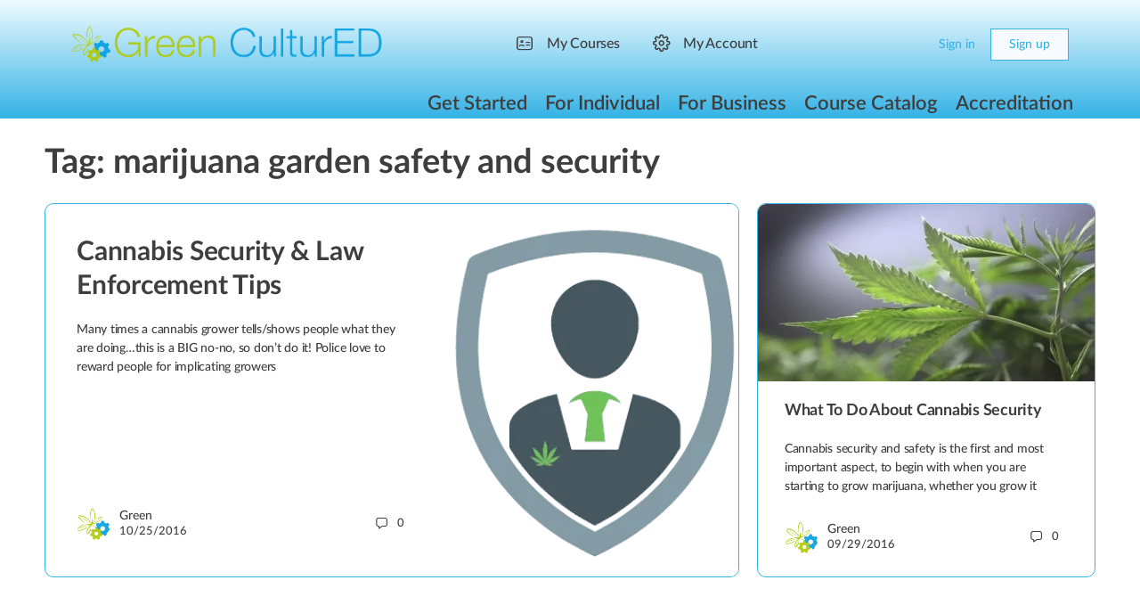

--- FILE ---
content_type: text/html; charset=UTF-8
request_url: https://greencultured.co/tag/marijuana-garden-safety-and-security/
body_size: 37041
content:
<!doctype html><html lang="en-US"><head><meta charset="UTF-8"><link rel="profile" href="http://gmpg.org/xfn/11">
 <script type="litespeed/javascript">(function(w,d,s,l,i){w[l]=w[l]||[];w[l].push({'gtm.start':new Date().getTime(),event:'gtm.js'});var f=d.getElementsByTagName(s)[0],j=d.createElement(s),dl=l!='dataLayer'?'&l='+l:'';j.async=!0;j.src='https://www.googletagmanager.com/gtm.js?id='+i+dl;f.parentNode.insertBefore(j,f)})(window,document,'script','dataLayer','GTM-MMXJTK5')</script>  <script type="text/html" id="tmpl-bb-link-preview"><% if ( link_scrapping ) { %>
	<% if ( link_loading ) { %>
		<span class="bb-url-scrapper-loading bb-ajax-loader"><i class="bb-icon-l bb-icon-spinner animate-spin"></i>Loading preview...</span>
	<% } %>
	<% if ( link_success || link_error ) { %>
		<a title="Cancel Preview" href="#" id="bb-close-link-suggestion">Remove Preview</a>
		<div class="bb-link-preview-container">

			<% if ( link_images && link_images.length && link_success && ! link_error && '' !== link_image_index ) { %>
				<div id="bb-url-scrapper-img-holder">
					<div class="bb-link-preview-image">
						<div class="bb-link-preview-image-cover">
							<img src="<%= link_images[link_image_index] %>"/>
						</div>
						<div class="bb-link-preview-icons">
							<%
							if ( link_images.length > 1 ) { %>
								<a data-bp-tooltip-pos="up" data-bp-tooltip="Change image" href="#" class="icon-exchange toolbar-button bp-tooltip" id="icon-exchange"><i class="bb-icon-l bb-icon-exchange"></i></a>
							<% } %>
							<% if ( link_images.length ) { %>
								<a data-bp-tooltip-pos="up" data-bp-tooltip="Remove image" href="#" class="icon-image-slash toolbar-button bp-tooltip" id="bb-link-preview-remove-image"><i class="bb-icon-l bb-icon-image-slash"></i></a>
							<% } %>
							<a data-bp-tooltip-pos="up" data-bp-tooltip="Confirm" class="toolbar-button bp-tooltip" href="#" id="bb-link-preview-select-image">
								<i class="bb-icon-check bb-icon-l"></i>
							</a>
						</div>
					</div>
					<% if ( link_images.length > 1 ) { %>
						<div class="bb-url-thumb-nav">
							<button type="button" id="bb-url-prevPicButton"><span class="bb-icon-l bb-icon-angle-left"></span></button>
							<button type="button" id="bb-url-nextPicButton"><span class="bb-icon-l bb-icon-angle-right"></span></button>
							<div id="bb-url-scrapper-img-count">
								Image <%= link_image_index + 1 %>&nbsp;of&nbsp;<%= link_images.length %>
							</div>
						</div>
					<% } %>
				</div>
			<% } %>

			<% if ( link_success && ! link_error && link_url ) { %>
				<div class="bb-link-preview-info">
					<% var a = document.createElement('a');
						a.href = link_url;
						var hostname = a.hostname;
						var domainName = hostname.replace('www.', '' );
					%>

					<% if ( 'undefined' !== typeof link_title && link_title.trim() && link_description ) { %>
						<p class="bb-link-preview-link-name"><%= domainName %></p>
					<% } %>

					<% if ( link_success && ! link_error ) { %>
						<p class="bb-link-preview-title"><%= link_title %></p>
					<% } %>

					<% if ( link_success && ! link_error ) { %>
						<div class="bb-link-preview-excerpt"><p><%= link_description %></p></div>
					<% } %>
				</div>
			<% } %>
			<% if ( link_error && ! link_success ) { %>
				<div id="bb-url-error" class="bb-url-error"><%= link_error_msg %></div>
			<% } %>
		</div>
	<% } %>
<% } %></script> <script type="text/html" id="tmpl-profile-card-popup"><div id="profile-card" class="bb-profile-card bb-popup-card" data-bp-item-id="" data-bp-item-component="members">

		<div class="skeleton-card">
			<div class="skeleton-card-body">
				<div class="skeleton-card-avatar bb-loading-bg"></div>
				<div class="skeleton-card-entity">
					<div class="skeleton-card-type bb-loading-bg"></div>
					<div class="skeleton-card-heading bb-loading-bg"></div>
					<div class="skeleton-card-meta bb-loading-bg"></div>
				</div>
			</div>
						<div class="skeleton-card-footer skeleton-footer-plain">
				<div class="skeleton-card-button bb-loading-bg"></div>
				<div class="skeleton-card-button bb-loading-bg"></div>
				<div class="skeleton-card-button bb-loading-bg"></div>
			</div>
		</div>

		<div class="bb-card-content">
			<div class="bb-card-body">
				<div class="bb-card-avatar">
					<span class="card-profile-status"></span>
					<img src="" alt="">
				</div>
				<div class="bb-card-entity">
					<div class="bb-card-profile-type"></div>
					<h4 class="bb-card-heading"></h4>
					<div class="bb-card-meta">
						<span class="card-meta-item card-meta-joined">Joined <span></span></span>
						<span class="card-meta-item card-meta-last-active"></span>
											</div>
				</div>
			</div>
			<div class="bb-card-footer">
								<div class="bb-card-action bb-card-action-outline">
					<a href="" class="card-button card-button-profile">View Profile</a>
				</div>
			</div>
		</div>

	</div></script> <script type="text/html" id="tmpl-group-card-popup"><div id="group-card" class="bb-group-card bb-popup-card" data-bp-item-id="" data-bp-item-component="groups">

		<div class="skeleton-card">
			<div class="skeleton-card-body">
				<div class="skeleton-card-avatar bb-loading-bg"></div>
				<div class="skeleton-card-entity">
					<div class="skeleton-card-heading bb-loading-bg"></div>
					<div class="skeleton-card-meta bb-loading-bg"></div>
				</div>
			</div>
						<div class="skeleton-card-footer skeleton-footer-plain">
				<div class="skeleton-card-button bb-loading-bg"></div>
				<div class="skeleton-card-button bb-loading-bg"></div>
			</div>
		</div>

		<div class="bb-card-content">
			<div class="bb-card-body">
				<div class="bb-card-avatar">
					<img src="" alt="">
				</div>
				<div class="bb-card-entity">
					<h4 class="bb-card-heading"></h4>
					<div class="bb-card-meta">
						<span class="card-meta-item card-meta-status"></span>
						<span class="card-meta-item card-meta-type"></span>
						<span class="card-meta-item card-meta-last-active"></span>
					</div>
					<div class="card-group-members">
						<span class="bs-group-members"></span>
					</div>
				</div>
			</div>
			<div class="bb-card-footer">
								<div class="bb-card-action bb-card-action-outline">
					<a href="" class="card-button card-button-group">View Group</a>
				</div>
			</div>
		</div>

	</div></script> <meta name='robots' content='index, follow, max-image-preview:large, max-snippet:-1, max-video-preview:-1' /> <script data-cfasync="false" data-pagespeed-no-defer>var gtm4wp_datalayer_name = "dataLayer";
	var dataLayer = dataLayer || [];
	const gtm4wp_use_sku_instead = 1;
	const gtm4wp_currency = 'USD';
	const gtm4wp_product_per_impression = 10;
	const gtm4wp_clear_ecommerce = false;
	const gtm4wp_datalayer_max_timeout = 2000;</script> <title>marijuana garden safety and security | Green CulturED</title><link rel="canonical" href="https://greencultured.co/tag/marijuana-garden-safety-and-security/" /><meta property="og:locale" content="en_US" /><meta property="og:type" content="article" /><meta property="og:title" content="marijuana garden safety and security | Green CulturED" /><meta property="og:url" content="https://greencultured.co/tag/marijuana-garden-safety-and-security/" /><meta property="og:site_name" content="Green CulturED" /><meta name="twitter:card" content="summary_large_image" /><meta name="twitter:site" content="@greencultured" /> <script type="application/ld+json" class="yoast-schema-graph">{"@context":"https://schema.org","@graph":[{"@type":"CollectionPage","@id":"https://greencultured.co/tag/marijuana-garden-safety-and-security/","url":"https://greencultured.co/tag/marijuana-garden-safety-and-security/","name":"marijuana garden safety and security | Green CulturED","isPartOf":{"@id":"https://greencultured.co/#website"},"primaryImageOfPage":{"@id":"https://greencultured.co/tag/marijuana-garden-safety-and-security/#primaryimage"},"image":{"@id":"https://greencultured.co/tag/marijuana-garden-safety-and-security/#primaryimage"},"thumbnailUrl":"https://greencultured.co/wp-content/uploads/2016/10/Cannabis-Security.png","breadcrumb":{"@id":"https://greencultured.co/tag/marijuana-garden-safety-and-security/#breadcrumb"},"inLanguage":"en-US"},{"@type":"ImageObject","inLanguage":"en-US","@id":"https://greencultured.co/tag/marijuana-garden-safety-and-security/#primaryimage","url":"https://greencultured.co/wp-content/uploads/2016/10/Cannabis-Security.png","contentUrl":"https://greencultured.co/wp-content/uploads/2016/10/Cannabis-Security.png","width":344,"height":400,"caption":"Cannabis Security"},{"@type":"BreadcrumbList","@id":"https://greencultured.co/tag/marijuana-garden-safety-and-security/#breadcrumb","itemListElement":[{"@type":"ListItem","position":1,"name":"Home","item":"https://greencultured.co/"},{"@type":"ListItem","position":2,"name":"marijuana garden safety and security"}]},{"@type":"WebSite","@id":"https://greencultured.co/#website","url":"https://greencultured.co/","name":"Green CulturED","description":"Cannabis Industry Training &amp; eLearning Solutions","publisher":{"@id":"https://greencultured.co/#organization"},"alternateName":"GC","potentialAction":[{"@type":"SearchAction","target":{"@type":"EntryPoint","urlTemplate":"https://greencultured.co/?s={search_term_string}"},"query-input":{"@type":"PropertyValueSpecification","valueRequired":true,"valueName":"search_term_string"}}],"inLanguage":"en-US"},{"@type":"Organization","@id":"https://greencultured.co/#organization","name":"Green CulturED","alternateName":"GC","url":"https://greencultured.co/","logo":{"@type":"ImageObject","inLanguage":"en-US","@id":"https://greencultured.co/#/schema/logo/image/","url":"","contentUrl":"","caption":"Green CulturED"},"image":{"@id":"https://greencultured.co/#/schema/logo/image/"},"sameAs":["https://www.facebook.com/greencultured","https://x.com/greencultured","https://mastodon.social/@greencultured","https://www.instagram.com/greencultured","https://www.linkedin.com/school/green-cultured/","https://www.tiktok.com/@greencultured","https://www.pinterest.com/green_cultured/","https://www.youtube.com/c/GreenCulturEDYouTube","https://g.page/r/Ca4lzvkBu7nCEBM/review","https://www.twitch.tv/greencultured","https://www.yelp.com/biz/green-cultured-denver-2","https://www.bbb.org/us/co/denver/profile/cannabis/green-cultured-1296-90275595","https://www.dnb.com/business-directory/company-profiles.green_cultured.41b3a1371beb31a9eb5ef9b413f94320.html","https://www.youtube.com/@GreenCulturEDYouTube"],"description":"best cannabis certification programs, weed university, schools for growing weed, weed college near me, cannabis classes, cannabis school near me, online cannabis degree programs, online cannabis courses, cannabis courses, marijuana college, dispensary certification online, colleges for cannabis, cannabis schools online, cannabis schools, cannabis certification online, marijuana school, canabis school, weed college, weed school, cannabis college online, free online cannabis courses, cannabis classes online, cannabis education programs, weed growing school, cannabis college classes, cannabis degree online, cannabis education online, free dispensary certification online, free dispensary training course, free cannabis courses, Cannabis Learning Center, Cannabis Safety & Quality Certification (CSQ), Cannabis Safety Institute, Seedcrest, CannabisHub, Society of Cannabis Clinicians, Cannabis Learning EDU, Cannabis Community College, Midwest Cannabis Institute, Medical Cannabis Mentor, Rowan University Institute, Cannabis Handler Classes (CHC), Oaksterdam University, Northern Scrogger, Club Kindness, Sanctuary Medicinals, Learn2Serve, Tessi Consulting, Seed Talent, GF Institute, Learn Brands, Cannabis Trainers, Green Flower Media, Green Flower, PIVITAL EDU, Global Go, Cannabis Certified™, THC Training, Weed Education, Academy of Cannabis Science, Train to Tend, Waubonsee Community College, The Medical Cannabis Institute, The Grow School, The Herbal Academy, The Canna School, The Answer Page, THC University, TopCDT, Sativa University, Quality Control Analytics, Online Cannabis Education, Northwest Missouri State University, Marijuana Handlers, MACCTI, Leaf Medic, Konopé Compliance, Handle Alaska, Juniper Lane Cannabis Training, Illinois Cannabis Training Center, Illinois Cannabis Responsible Vendor Training, iComply Cannabis, Cannabis Holistic Institute, Herbal Risings, Healer, HH Education, Grown In Learning, Green Path Training, Green Carpet Growing, Marijuana Institute","email":"support@greencultured.co","telephone":"(720) 446-8847","legalName":"Green CulturED","foundingDate":"2012-01-01","iso6523Code":"9001,37-3:2022","duns":"047933488","naics":"111419,111998,115112,424590,459991,325411,311812,311991,492210,453998,541611,624310","numberOfEmployees":{"@type":"QuantitativeValue","minValue":"51","maxValue":"200"},"publishingPrinciples":"https://greencultured.co/about-us/publishing-principles/","ownershipFundingInfo":"https://greencultured.co/about-us/private-trust-ownership/","actionableFeedbackPolicy":"https://greencultured.co/about-us/actionable-feedback/","ethicsPolicy":"https://greencultured.co/about-us/ethics-policy/","diversityPolicy":"https://greencultured.co/about-us/diversity-policy/","diversityStaffingReport":"https://greencultured.co/about-us/diversity-staffing/"}]}</script> <link rel='dns-prefetch' href='//www.google.com' /><link rel='dns-prefetch' href='//code.jquery.com' /><link rel='dns-prefetch' href='//fonts.gstatic.com' /><link rel='dns-prefetch' href='//fonts.googleapis.com' /><link rel='dns-prefetch' href='//analytics.google.com' /><link rel='dns-prefetch' href='//kit.fontawesome.com' /><link rel='dns-prefetch' href='//ka-p.fontawesome.com' /><link rel='dns-prefetch' href='//onesignal.com' /><link rel='dns-prefetch' href='//cdn.onesignal.com' /><link rel='dns-prefetch' href='//googletagmanager.com' /><link rel='dns-prefetch' href='//www.googletagmanager.com' /><link rel='dns-prefetch' href='//www.w3.org' /><link rel='dns-prefetch' href='//secure.gravatar.com' /><link rel='dns-prefetch' href='//a.nel.cloudflare.com' /><link rel='dns-prefetch' href='//cdn.amcharts.com' /><link rel='dns-prefetch' href='//js.authorize.net' /><link rel='dns-prefetch' href='//js.pusher.com' /><link rel='preconnect' href='https://fonts.gstatic.com' /><link rel='preconnect' href='https://fonts.googleapis.com' /><link rel='preconnect' href='https://analytics.google.com' /><link rel='preconnect' href='https://kit.fontawesome.com' /><link rel='preconnect' href='https://ka-p.fontawesome.com' /><link rel='preconnect' href='https://code.jquery.com' /><link rel='preconnect' href='https://onesignal.com' /><link rel='preconnect' href='https://cdn.onesignal.com' /><link rel='preconnect' href='https://www.google.com' /><link rel='preconnect' href='https://googletagmanager.com' /><link rel='preconnect' href='https://www.googletagmanager.com' /><link rel='preconnect' href='https://www.w3.org' /><link rel='preconnect' href='https://secure.gravatar.com' /><link rel='preconnect' href='https://a.nel.cloudflare.com' /><link rel='preconnect' href='https://cdn.amcharts.com' /><link rel='preconnect' href='https://js.authorize.net' /><link rel='preconnect' href='https://js.pusher.com' /><link rel="alternate" type="application/rss+xml" title="Green CulturED &raquo; Feed" href="https://greencultured.co/feed/" /><link rel="alternate" type="application/rss+xml" title="Green CulturED &raquo; Comments Feed" href="https://greencultured.co/comments/feed/" /><link rel="alternate" type="application/rss+xml" title="Green CulturED &raquo; marijuana garden safety and security Tag Feed" href="https://greencultured.co/tag/marijuana-garden-safety-and-security/feed/" /><link data-optimized="2" rel="stylesheet" href="https://greencultured.co/wp-content/litespeed/css/6d75edf49e53f9fc3e2f8269cdbf8af7.css?ver=d0119" /><link rel='stylesheet' id='bp-nouveau-bb-icons-css' href='https://greencultured.co/wp-content/plugins/buddyboss-platform/bp-templates/bp-nouveau/icons/css/bb-icons.min.css' type='text/css' media='all' /><link rel='stylesheet' id='dashicons-css' href='https://greencultured.co/wp-includes/css/dashicons.min.css' type='text/css' media='all' /><link rel='stylesheet' id='elusive-css' href='https://greencultured.co/wp-content/themes/buddyboss-theme/inc/plugins/buddyboss-menu-icons/vendor/kucrut/icon-picker/css/types/elusive.css' type='text/css' media='all' /><link rel='stylesheet' id='foundation-icons-css' href='https://greencultured.co/wp-content/themes/buddyboss-theme/inc/plugins/buddyboss-menu-icons/vendor/kucrut/icon-picker/css/types/foundation-icons.css' type='text/css' media='all' /><link rel='stylesheet' id='woocommerce-layout-css' href='https://greencultured.co/wp-content/plugins/woocommerce/assets/css/woocommerce-layout.css' type='text/css' media='all' /> <script type="litespeed/javascript" data-src="https://greencultured.co/wp-includes/js/jquery/jquery.min.js" id="jquery-core-js"></script> 
 <script data-cfasync="false" data-pagespeed-no-defer>var dataLayer_content = {"siteID":0,"siteName":"","visitorLoginState":"logged-out","visitorType":"visitor-logged-out","visitorEmail":"","visitorEmailHash":"","visitorRegistrationDate":"","visitorUsername":"","visitorIP":"3.139.106.237","pageTitle":"marijuana garden safety and security | Green CulturED","pagePostType":"post","pagePostType2":"tag-post","browserName":"","browserVersion":"","browserEngineName":"","browserEngineVersion":"","osName":"","osVersion":"","deviceType":"bot","deviceManufacturer":"","deviceModel":"","postCountOnPage":2,"postCountTotal":2,"customerTotalOrders":0,"customerTotalOrderValue":0,"customerFirstName":"","customerLastName":"","customerBillingFirstName":"","customerBillingLastName":"","customerBillingCompany":"","customerBillingAddress1":"","customerBillingAddress2":"","customerBillingCity":"","customerBillingState":"","customerBillingPostcode":"","customerBillingCountry":"","customerBillingEmail":"","customerBillingEmailHash":"","customerBillingPhone":"","customerShippingFirstName":"","customerShippingLastName":"","customerShippingCompany":"","customerShippingAddress1":"","customerShippingAddress2":"","customerShippingCity":"","customerShippingState":"","customerShippingPostcode":"","customerShippingCountry":"","cartContent":{"totals":{"applied_coupons":[],"discount_total":0,"subtotal":0,"total":0},"items":[]}};
	dataLayer.push( dataLayer_content );</script> <script data-cfasync="false" data-pagespeed-no-defer>console.warn && console.warn("[GTM4WP] Google Tag Manager container code placement set to OFF !!!");
	console.warn && console.warn("[GTM4WP] Data layer codes are active but GTM container must be loaded using custom coding !!!");</script> <meta name="generator" content="Redux 4.4.11" /><meta name="viewport" content="width=device-width, initial-scale=1.0, maximum-scale=3.0, user-scalable=1" />
<noscript><style>.woocommerce-product-gallery{ opacity: 1 !important; }</style></noscript><link rel="icon" href="https://greencultured.co/wp-content/uploads/2026/01/cropped-Green-CulturED-Logo-1000-X-1000-1-32x32.png" sizes="32x32" /><link rel="icon" href="https://greencultured.co/wp-content/uploads/2026/01/cropped-Green-CulturED-Logo-1000-X-1000-1-192x192.png" sizes="192x192" /><link rel="apple-touch-icon" href="https://greencultured.co/wp-content/uploads/2026/01/cropped-Green-CulturED-Logo-1000-X-1000-1-180x180.png" /><meta name="msapplication-TileImage" content="https://greencultured.co/wp-content/uploads/2026/01/cropped-Green-CulturED-Logo-1000-X-1000-1-270x270.png" /></head><body class="bp-nouveau archive tag tag-marijuana-garden-safety-and-security tag-719 wp-custom-logo wp-theme-buddyboss-theme wp-child-theme-buddyboss-theme-child theme-buddyboss-theme woocommerce-no-js b2bking_pro_version_v5.4.70 b2bking_logged_out bb-reactions-mode buddyboss-theme bb-template-v2 buddypanel-logo-off  header-style-3  menu-style-standard buddyboss-child elementor-default elementor-kit-236128 no-js learndash-theme">
<noscript><iframe src="https://www.googletagmanager.com/ns.html?id=GTM-MMXJTK5"
height="0" width="0" style="display:none;visibility:hidden"></iframe></noscript><div id="page" class="site"><header data-elementor-type="header" data-elementor-id="310713" class="elementor elementor-310713 elementor-location-header" data-elementor-post-type="elementor_library"><header class="elementor-element elementor-element-7c58d119 e-flex e-con-boxed e-con e-parent" data-id="7c58d119" data-element_type="container" data-settings="{&quot;background_background&quot;:&quot;gradient&quot;}"><div class="e-con-inner"><div class="elementor-element elementor-element-ff2d673 elementor-element--logo-position-full-left elementor-widget__width-inherit elementor-element--logo-position-full-left elementor-widget elementor-widget-header-bar" data-id="ff2d673" data-element_type="widget" data-widget_type="header-bar.default"><div class="elementor-widget-container"><div class="site-header site-header--elementor icon-fill-in site-header--align-right avatar-solid site-header--is-logo site-header--is-nav" data-search-icon="fas fa-search" data-messages-icon="" data-notifications-icon="" data-cart-icon="fas fa-cannabis" data-dark-icon="far fa-adjust" data-sidebartoggle-icon="fal fa-toggle-on"><div class="container site-header-container flex default-header"><div id="site-logo" class="site-branding "><div class="site-title">
<a href="https://greencultured.co/" rel="home" aria-label="Go to Green CulturED homepage">
<img width="900" height="114" src="https://greencultured.co/wp-content/uploads/2025/11/Green-CulturED-Logo-900x114-1.webp" class="bb-logo" alt="Green CulturED" decoding="async" fetchpriority="high" srcset="https://greencultured.co/wp-content/uploads/2025/11/Green-CulturED-Logo-900x114-1.webp 900w, https://greencultured.co/wp-content/uploads/2025/11/Green-CulturED-Logo-900x114-1-300x38.webp 300w, https://greencultured.co/wp-content/uploads/2025/11/Green-CulturED-Logo-900x114-1-600x76.webp 600w, https://greencultured.co/wp-content/uploads/2025/11/Green-CulturED-Logo-900x114-1-150x19.webp 150w, https://greencultured.co/wp-content/uploads/2025/11/Green-CulturED-Logo-900x114-1-768x97.webp 768w, https://greencultured.co/wp-content/uploads/2025/11/Green-CulturED-Logo-900x114-1-624x79.webp 624w, https://greencultured.co/wp-content/uploads/2025/11/Green-CulturED-Logo-900x114-1-50x6.webp 50w" sizes="(max-width: 900px) 100vw, 900px" /><img width="900" height="114" src="https://greencultured.co/wp-content/uploads/2025/11/Green-CulturED-Logo-900x114-1.webp" class="bb-logo bb-logo-dark" alt="Green CulturED" decoding="async" srcset="https://greencultured.co/wp-content/uploads/2025/11/Green-CulturED-Logo-900x114-1.webp 900w, https://greencultured.co/wp-content/uploads/2025/11/Green-CulturED-Logo-900x114-1-300x38.webp 300w, https://greencultured.co/wp-content/uploads/2025/11/Green-CulturED-Logo-900x114-1-600x76.webp 600w, https://greencultured.co/wp-content/uploads/2025/11/Green-CulturED-Logo-900x114-1-150x19.webp 150w, https://greencultured.co/wp-content/uploads/2025/11/Green-CulturED-Logo-900x114-1-768x97.webp 768w, https://greencultured.co/wp-content/uploads/2025/11/Green-CulturED-Logo-900x114-1-624x79.webp 624w, https://greencultured.co/wp-content/uploads/2025/11/Green-CulturED-Logo-900x114-1-50x6.webp 50w" sizes="(max-width: 900px) 100vw, 900px" />		</a></div></div><nav id="site-navigation" class="main-navigation" data-menu-space="120"><div id="primary-navbar"><ul id="primary-menu" class="primary-menu bb-primary-overflow"><li id="menu-item-296782" class="menu-item menu-item-type-custom menu-item-object-custom menu-item-296782"><a href="https://greencultured.co/wp-login.php"><i class="_mi _before bb-icon-l buddyboss bb-icon-user-card" aria-hidden="true"></i><span>My Courses</span></a></li><li id="menu-item-309352" class="menu-item menu-item-type-custom menu-item-object-custom menu-item-309352"><a href="https://greencultured.co/wp-login.php"><i class="_mi _before bb-icon-l buddyboss bb-icon-cog" aria-hidden="true"></i><span>My Account</span></a></li></ul><div id="navbar-collapse">
<a class="more-button" href="#">
<i class="bb-icon-f bb-icon-ellipsis-h"></i>
<span class="screen-reader-text">More options</span>
</a><ul id="navbar-extend" class="sub-menu"></ul></div></div></nav><div id="header-aside" class="header-aside name_and_avatar"><div class="header-aside-inner">
<a href="#" class="header-search-link" data-balloon-pos="down" data-balloon="Search" aria-label="Search"><i class="bb-icon-l bb-icon-search"></i></a>
<span class="search-separator bb-separator"></span><div class="notification-wrap header-cart-link-wrap cart-wrap menu-item-has-children">
<a href="https://greencultured.co/cart/" class="header-cart-link notification-link" data-e-disable-page-transition="true" aria-label="Cart">
<span data-balloon-pos="down" data-balloon="Cart">
<i class="bb-icon-l bb-icon-shopping-cart"></i>
</span>
</a><section class="notification-dropdown"><header class="notification-header"><h2 class="title">Shopping Cart</h2></header><div class="header-mini-cart"><div class="woocommerce-mini-cart__empty-message">No products in the cart.</div></div></section></div><div class="bb-header-buttons">
<a href="https://greencultured.co/wp-login.php" class="button small outline signin-button link">Sign in</a><a href="https://greencultured.co/account-register/" class="button small signup">Sign up</a></div></div></div></div><div class="bb-mobile-header-wrapper "><div class="bb-mobile-header flex align-items-center"><div class="bb-left-panel-icon-wrap">
<a href="#" class="push-left bb-left-panel-mobile" aria-label="Open Menu"><i class="bb-icon-l bb-icon-bars"></i></a></div><div class="flex-1 mobile-logo-wrapper"><div class="site-title"><a href="https://greencultured.co/" rel="home">
<img width="900" height="114" src="https://greencultured.co/wp-content/uploads/2025/11/Green-CulturED-Logo-900x114-1.webp" class="bb-mobile-logo" alt="" decoding="async" srcset="https://greencultured.co/wp-content/uploads/2025/11/Green-CulturED-Logo-900x114-1.webp 900w, https://greencultured.co/wp-content/uploads/2025/11/Green-CulturED-Logo-900x114-1-300x38.webp 300w, https://greencultured.co/wp-content/uploads/2025/11/Green-CulturED-Logo-900x114-1-600x76.webp 600w, https://greencultured.co/wp-content/uploads/2025/11/Green-CulturED-Logo-900x114-1-150x19.webp 150w, https://greencultured.co/wp-content/uploads/2025/11/Green-CulturED-Logo-900x114-1-768x97.webp 768w, https://greencultured.co/wp-content/uploads/2025/11/Green-CulturED-Logo-900x114-1-624x79.webp 624w, https://greencultured.co/wp-content/uploads/2025/11/Green-CulturED-Logo-900x114-1-50x6.webp 50w" sizes="(max-width: 900px) 100vw, 900px" /><img width="900" height="114" src="https://greencultured.co/wp-content/uploads/2025/11/Green-CulturED-Logo-900x114-1.webp" class="bb-mobile-logo bb-mobile-logo-dark" alt="" decoding="async" srcset="https://greencultured.co/wp-content/uploads/2025/11/Green-CulturED-Logo-900x114-1.webp 900w, https://greencultured.co/wp-content/uploads/2025/11/Green-CulturED-Logo-900x114-1-300x38.webp 300w, https://greencultured.co/wp-content/uploads/2025/11/Green-CulturED-Logo-900x114-1-600x76.webp 600w, https://greencultured.co/wp-content/uploads/2025/11/Green-CulturED-Logo-900x114-1-150x19.webp 150w, https://greencultured.co/wp-content/uploads/2025/11/Green-CulturED-Logo-900x114-1-768x97.webp 768w, https://greencultured.co/wp-content/uploads/2025/11/Green-CulturED-Logo-900x114-1-624x79.webp 624w, https://greencultured.co/wp-content/uploads/2025/11/Green-CulturED-Logo-900x114-1-50x6.webp 50w" sizes="(max-width: 900px) 100vw, 900px" />				</a></div></div><div class="header-aside">
<a data-balloon-pos="left" data-balloon="Search" aria-label="Search" href="#" class="push-right header-search-link"><i class="bb-icon-l bb-icon-search"></i></a>
<span class="search-separator bb-separator"></span><div class="notification-wrap header-cart-link-wrap cart-wrap menu-item-has-children">
<a href="https://greencultured.co/cart/" class="header-cart-link notification-link" data-e-disable-page-transition="true" aria-label="Cart">
<span data-balloon-pos="down" data-balloon="Cart">
<i class="bb-icon-l bb-icon-shopping-cart"></i>
</span>
</a><section class="notification-dropdown"><header class="notification-header"><h2 class="title">Shopping Cart</h2></header><div class="header-mini-cart"><div class="woocommerce-mini-cart__empty-message">No products in the cart.</div></div></section></div></div></div><div class="header-search-wrap"><div class="container"><form role="search" method="get" class="search-form" action="https://greencultured.co/">
<label>
<span class="screen-reader-text">Search for:</span>
<input type="search" class="search-field-top" placeholder="Search" value="" name="s" />
</label></form>
<a data-balloon-pos="left" data-balloon="Close" href="#" class="close-search"><i class="bb-icon-l bb-icon-times"></i></a></div></div></div><div class="bb-mobile-panel-wrapper left light closed"><div class="bb-mobile-panel-inner"><div class="bb-mobile-panel-header"><div class="logo-wrap">
<a href="https://greencultured.co/" rel="home">
<img width="900" height="114" src="https://greencultured.co/wp-content/uploads/2025/11/Green-CulturED-Logo-900x114-1.webp" class="bb-mobile-logo" alt="" decoding="async" srcset="https://greencultured.co/wp-content/uploads/2025/11/Green-CulturED-Logo-900x114-1.webp 900w, https://greencultured.co/wp-content/uploads/2025/11/Green-CulturED-Logo-900x114-1-300x38.webp 300w, https://greencultured.co/wp-content/uploads/2025/11/Green-CulturED-Logo-900x114-1-600x76.webp 600w, https://greencultured.co/wp-content/uploads/2025/11/Green-CulturED-Logo-900x114-1-150x19.webp 150w, https://greencultured.co/wp-content/uploads/2025/11/Green-CulturED-Logo-900x114-1-768x97.webp 768w, https://greencultured.co/wp-content/uploads/2025/11/Green-CulturED-Logo-900x114-1-624x79.webp 624w, https://greencultured.co/wp-content/uploads/2025/11/Green-CulturED-Logo-900x114-1-50x6.webp 50w" sizes="(max-width: 900px) 100vw, 900px" />					</a></div>
<a href="#" class="bb-close-panel" aria-label="Close Menu"><i class="bb-icon-l bb-icon-times"></i></a></div><nav class="main-navigation" data-menu-space="120"><ul id="menu-primary-mobile-menu-logged-out-users" class="bb-primary-menu mobile-menu buddypanel-menu side-panel-menu"><li id="menu-item-357900" class="menu-item menu-item-type-custom menu-item-object-custom menu-item-has-children menu-item-357900"><a href="https://greencultured.co/wp-login.php"><i class="_mi _before bb-icon-l buddyboss bb-icon-sign-in" aria-hidden="true"></i><span>Account Login</span></a><ul class="sub-menu"><li id="menu-item-357905" class="menu-item menu-item-type-post_type menu-item-object-page menu-item-357905"><a href="https://greencultured.co/account-register/"><i class="_mi _before bb-icon-l buddyboss bb-icon-user-plus" aria-hidden="true"></i><span>Create Account</span></a></li><li id="menu-item-357901" class="menu-item menu-item-type-custom menu-item-object-custom menu-item-357901"><a href="https://greencultured.co/wp-login.php?action=lostpassword"><i class="_mi _before bb-icon-l buddyboss bb-icon-compass" aria-hidden="true"></i><span>Reset Password</span></a></li><li id="menu-item-357941" class="menu-item menu-item-type-post_type menu-item-object-page menu-item-357941"><a href="https://greencultured.co/industry-resources/free-trial/"><i class="_mi _before bb-icon-l buddyboss bb-icon-course" aria-hidden="true"></i><span>Free Training</span></a></li></ul></li><li id="menu-item-357914" class="menu-item menu-item-type-post_type menu-item-object-page menu-item-has-children menu-item-357914"><a href="https://greencultured.co/individual/"><i class='bb-icon-file'></i><span class='link-text'>For Individuals</span></a><ul class="sub-menu"><li id="menu-item-357936" class="menu-item menu-item-type-post_type menu-item-object-page menu-item-357936"><a href="https://greencultured.co/individual/cannabis-cultivation/"><i class='bb-icon-file'></i><span class='link-text'>Cannabis Cultivation</span></a></li><li id="menu-item-357937" class="menu-item menu-item-type-post_type menu-item-object-page menu-item-357937"><a href="https://greencultured.co/individual/product-manufacturer/"><i class='bb-icon-file'></i><span class='link-text'>Product Manufacturer</span></a></li><li id="menu-item-357938" class="menu-item menu-item-type-post_type menu-item-object-page menu-item-357938"><a href="https://greencultured.co/individual/cannabis-laboratory-operation/"><i class='bb-icon-file'></i><span class='link-text'>Laboratory Operation</span></a></li><li id="menu-item-357916" class="menu-item menu-item-type-post_type menu-item-object-page menu-item-357916"><a href="https://greencultured.co/individual/medical-education/"><i class='bb-icon-file'></i><span class='link-text'>Medical Education</span></a></li><li id="menu-item-357915" class="menu-item menu-item-type-post_type menu-item-object-page menu-item-357915"><a href="https://greencultured.co/individual/legal-education/"><i class='bb-icon-file'></i><span class='link-text'>Legal Education</span></a></li></ul></li><li id="menu-item-357913" class="menu-item menu-item-type-post_type menu-item-object-page menu-item-has-children menu-item-357913"><a href="https://greencultured.co/business/"><i class='bb-icon-file'></i><span class='link-text'>For Business</span></a><ul class="sub-menu"><li id="menu-item-357931" class="menu-item menu-item-type-post_type menu-item-object-page menu-item-357931"><a href="https://greencultured.co/business/workforce-development/"><i class='bb-icon-file'></i><span class='link-text'>Workforce Development</span></a></li><li id="menu-item-357932" class="menu-item menu-item-type-post_type menu-item-object-page menu-item-357932"><a href="https://greencultured.co/business/responsible-vendor-training/"><i class='bb-icon-file'></i><span class='link-text'>Responsible Vendor Training (RVT)</span></a></li><li id="menu-item-357930" class="menu-item menu-item-type-post_type menu-item-object-page menu-item-357930"><a href="https://greencultured.co/business/cannabis-workplace-compliance/"><i class='bb-icon-file'></i><span class='link-text'>Workplace Compliance</span></a></li><li id="menu-item-357933" class="menu-item menu-item-type-post_type menu-item-object-page menu-item-357933"><a href="https://greencultured.co/business/higher-education/"><i class='bb-icon-file'></i><span class='link-text'>Higher Education</span></a></li></ul></li><li id="menu-item-357907" class="menu-item menu-item-type-post_type menu-item-object-page menu-item-has-children menu-item-357907"><a href="https://greencultured.co/shop/"><i class='bb-icon-file'></i><span class='link-text'>Course Catalog</span></a><ul class="sub-menu"><li id="menu-item-357951" class="menu-item menu-item-type-custom menu-item-object-custom menu-item-357951"><a href="https://greencultured.co/product-category/retail-dispensary/"><i class='bb-icon-file'></i><span class='link-text'>Retail Cannabis</span></a></li><li id="menu-item-357952" class="menu-item menu-item-type-custom menu-item-object-custom menu-item-357952"><a href="https://greencultured.co/product-category/cannabis-cultivation/"><i class='bb-icon-file'></i><span class='link-text'>Cannabis Cultivation</span></a></li><li id="menu-item-357953" class="menu-item menu-item-type-custom menu-item-object-custom menu-item-357953"><a href="https://greencultured.co/product-category/product-manufacturer/"><i class='bb-icon-file'></i><span class='link-text'>Product Manufacturer</span></a></li><li id="menu-item-357954" class="menu-item menu-item-type-custom menu-item-object-custom menu-item-357954"><a href="https://greencultured.co/product-category/laboratory-operations/"><i class='bb-icon-file'></i><span class='link-text'>Laboratory Operation</span></a></li><li id="menu-item-357955" class="menu-item menu-item-type-custom menu-item-object-custom menu-item-357955"><a href="https://greencultured.co/product-category/medical-education/"><i class='bb-icon-file'></i><span class='link-text'>Medical Education</span></a></li><li id="menu-item-357956" class="menu-item menu-item-type-custom menu-item-object-custom menu-item-357956"><a href="https://greencultured.co/product-category/legal-education/"><i class='bb-icon-file'></i><span class='link-text'>Legal Education</span></a></li><li id="menu-item-357949" class="menu-item menu-item-type-custom menu-item-object-custom menu-item-357949"><a href="https://greencultured.co/product-category/professional-certification/"><i class='bb-icon-file'></i><span class='link-text'>Professional Certifications</span></a></li><li id="menu-item-357950" class="menu-item menu-item-type-custom menu-item-object-custom menu-item-357950"><a href="https://greencultured.co/product-category/cannabis-industry/"><i class='bb-icon-file'></i><span class='link-text'>Responsible Vendor Training</span></a></li></ul></li><li id="menu-item-357919" class="menu-item menu-item-type-post_type menu-item-object-page menu-item-has-children menu-item-357919"><a href="https://greencultured.co/cannabis-learning-centers/"><i class='bb-icon-file'></i><span class='link-text'>Learning Centers</span></a><ul class="sub-menu"><li id="menu-item-357921" class="menu-item menu-item-type-post_type menu-item-object-page menu-item-357921"><a href="https://greencultured.co/cannabis-learning-centers/lab/"><i class='bb-icon-file'></i><span class='link-text'>Lab (Casual Learner)</span></a></li><li id="menu-item-357922" class="menu-item menu-item-type-post_type menu-item-object-page menu-item-357922"><a href="https://greencultured.co/cannabis-learning-centers/lab-plus/"><i class='bb-icon-file'></i><span class='link-text'>Lab+ (Industry Pro)</span></a></li><li id="menu-item-357920" class="menu-item menu-item-type-post_type menu-item-object-page menu-item-357920"><a href="https://greencultured.co/cannabis-learning-centers/hq/"><i class='bb-icon-file'></i><span class='link-text'>HQ (Train-the-Trainer)</span></a></li><li id="menu-item-357948" class="menu-item menu-item-type-post_type menu-item-object-page menu-item-357948"><a href="https://greencultured.co/cannabis-learning-centers/diagnosis/"><i class='bb-icon-file'></i><span class='link-text'>Learning Diagnosis</span></a></li></ul></li><li id="menu-item-357903" class="menu-item menu-item-type-post_type menu-item-object-page menu-item-has-children menu-item-357903"><a href="https://greencultured.co/about-us/"><i class='bb-icon-file'></i><span class='link-text'>About Us</span></a><ul class="sub-menu"><li id="menu-item-357929" class="menu-item menu-item-type-post_type menu-item-object-page menu-item-357929"><a href="https://greencultured.co/about-us/contact-us/"><i class='bb-icon-file'></i><span class='link-text'>Contact Us</span></a></li><li id="menu-item-357924" class="menu-item menu-item-type-post_type menu-item-object-page menu-item-357924"><a href="https://greencultured.co/about-us/accreditations/"><i class='bb-icon-file'></i><span class='link-text'>Accreditations</span></a></li></ul></li></ul></nav></div></div><div class="header-search-wrap header-search-wrap--elementor"><div class="container"><form role="search" method="get" class="search-form" action="https://greencultured.co/">
<label>
<span class="screen-reader-text">Search for:</span>
<input type="search" class="search-field-top" placeholder="Search" value="" name="s" />
</label></form>
<a href="#" class="close-search">
<i class="bb-icon-rl bb-icon-times"></i>
<span class="screen-reader-text">Close search</span>
</a></div></div></div></div></div><div class="elementor-element elementor-element-1222c0de e-n-menu-mobile e-fit_to_content elementor-hidden-mobile elementor-widget__width-inherit e-n-menu-layout-horizontal elementor-widget elementor-widget-n-menu" data-id="1222c0de" data-element_type="widget" data-settings="{&quot;menu_items&quot;:[{&quot;item_title&quot;:&quot;Get Started&quot;,&quot;item_dropdown_content&quot;:&quot;yes&quot;,&quot;_id&quot;:&quot;1058e1d&quot;,&quot;__dynamic__&quot;:{&quot;item_link&quot;:&quot;[elementor-tag id=\&quot;68497f7\&quot; name=\&quot;internal-url\&quot; settings=\&quot;%7B%22type%22%3A%22post%22%2C%22post_id%22%3A%22346%22%7D\&quot;]&quot;},&quot;item_link&quot;:{&quot;url&quot;:&quot;https:\/\/greencultured.co\/industry-resources\/free-trial\/&quot;,&quot;is_external&quot;:&quot;&quot;,&quot;nofollow&quot;:&quot;&quot;,&quot;custom_attributes&quot;:&quot;&quot;},&quot;item_icon&quot;:{&quot;value&quot;:&quot;&quot;,&quot;library&quot;:&quot;&quot;},&quot;item_icon_active&quot;:null,&quot;element_id&quot;:&quot;&quot;},{&quot;item_title&quot;:&quot;For Individual&quot;,&quot;item_dropdown_content&quot;:&quot;yes&quot;,&quot;__dynamic__&quot;:{&quot;item_link&quot;:&quot;[elementor-tag id=\&quot;784ff65\&quot; name=\&quot;internal-url\&quot; settings=\&quot;%7B%22type%22%3A%22post%22%2C%22post_id%22%3A%22295617%22%7D\&quot;]&quot;},&quot;_id&quot;:&quot;903d875&quot;,&quot;item_link&quot;:{&quot;url&quot;:&quot;https:\/\/greencultured.co\/individual\/&quot;,&quot;is_external&quot;:&quot;&quot;,&quot;nofollow&quot;:&quot;&quot;,&quot;custom_attributes&quot;:&quot;&quot;},&quot;item_icon&quot;:{&quot;value&quot;:&quot;&quot;,&quot;library&quot;:&quot;&quot;},&quot;item_icon_active&quot;:null,&quot;element_id&quot;:&quot;&quot;},{&quot;item_title&quot;:&quot;For Business&quot;,&quot;_id&quot;:&quot;c0f98b6&quot;,&quot;item_dropdown_content&quot;:&quot;yes&quot;,&quot;__dynamic__&quot;:{&quot;item_link&quot;:&quot;[elementor-tag id=\&quot;38e5f6e\&quot; name=\&quot;internal-url\&quot; settings=\&quot;%7B%22type%22%3A%22post%22%2C%22post_id%22%3A%22291996%22%7D\&quot;]&quot;},&quot;item_link&quot;:{&quot;url&quot;:&quot;https:\/\/greencultured.co\/business\/&quot;,&quot;is_external&quot;:&quot;&quot;,&quot;nofollow&quot;:&quot;&quot;,&quot;custom_attributes&quot;:&quot;&quot;},&quot;item_icon&quot;:{&quot;value&quot;:&quot;&quot;,&quot;library&quot;:&quot;&quot;},&quot;item_icon_active&quot;:null,&quot;element_id&quot;:&quot;&quot;},{&quot;item_title&quot;:&quot;Course Catalog&quot;,&quot;item_dropdown_content&quot;:&quot;yes&quot;,&quot;__dynamic__&quot;:{&quot;item_link&quot;:&quot;[elementor-tag id=\&quot;6b129eb\&quot; name=\&quot;internal-url\&quot; settings=\&quot;%7B%22type%22%3A%22post%22%2C%22post_id%22%3A%224569%22%7D\&quot;]&quot;},&quot;_id&quot;:&quot;9fdaed7&quot;,&quot;item_link&quot;:{&quot;url&quot;:&quot;https:\/\/greencultured.co\/shop\/&quot;,&quot;is_external&quot;:&quot;&quot;,&quot;nofollow&quot;:&quot;&quot;,&quot;custom_attributes&quot;:&quot;&quot;},&quot;item_icon&quot;:{&quot;value&quot;:&quot;&quot;,&quot;library&quot;:&quot;&quot;},&quot;item_icon_active&quot;:null,&quot;element_id&quot;:&quot;&quot;},{&quot;item_title&quot;:&quot;Accreditation&quot;,&quot;_id&quot;:&quot;c34c6cd&quot;,&quot;item_dropdown_content&quot;:&quot;yes&quot;,&quot;__dynamic__&quot;:{&quot;item_link&quot;:&quot;[elementor-tag id=\&quot;00924cd\&quot; name=\&quot;internal-url\&quot; settings=\&quot;%7B%22type%22%3A%22post%22%2C%22post_id%22%3A%2212256%22%7D\&quot;]&quot;},&quot;item_link&quot;:{&quot;url&quot;:&quot;https:\/\/greencultured.co\/about-us\/accreditations\/&quot;,&quot;is_external&quot;:&quot;&quot;,&quot;nofollow&quot;:&quot;&quot;,&quot;custom_attributes&quot;:&quot;&quot;},&quot;item_icon&quot;:{&quot;value&quot;:&quot;&quot;,&quot;library&quot;:&quot;&quot;},&quot;item_icon_active&quot;:null,&quot;element_id&quot;:&quot;&quot;}],&quot;breakpoint_selector&quot;:&quot;mobile&quot;,&quot;menu_item_title_distance_from_content_mobile&quot;:{&quot;unit&quot;:&quot;px&quot;,&quot;size&quot;:0,&quot;sizes&quot;:[]},&quot;item_position_horizontal&quot;:&quot;end&quot;,&quot;horizontal_scroll_mobile&quot;:&quot;disable&quot;,&quot;item_position_horizontal_mobile&quot;:&quot;center&quot;,&quot;content_width&quot;:&quot;fit_to_content&quot;,&quot;content_horizontal_position&quot;:&quot;left&quot;,&quot;item_position_horizontal_tablet&quot;:&quot;center&quot;,&quot;horizontal_scroll&quot;:&quot;enable&quot;,&quot;item_layout&quot;:&quot;horizontal&quot;,&quot;open_on&quot;:&quot;hover&quot;,&quot;menu_item_title_distance_from_content&quot;:{&quot;unit&quot;:&quot;px&quot;,&quot;size&quot;:0,&quot;sizes&quot;:[]},&quot;menu_item_title_distance_from_content_tablet&quot;:{&quot;unit&quot;:&quot;px&quot;,&quot;size&quot;:&quot;&quot;,&quot;sizes&quot;:[]}}" data-widget_type="mega-menu.default"><nav class="e-n-menu" data-widget-number="304" aria-label="Main Mega Menu">
<button class="e-n-menu-toggle" id="menu-toggle-304" aria-haspopup="true" aria-expanded="false" aria-controls="menubar-304" aria-label="Menu Toggle">
<span class="e-n-menu-toggle-icon e-open">
<svg class="e-font-icon-svg e-eicon-menu-bar" viewBox="0 0 1000 1000" xmlns="http://www.w3.org/2000/svg"><path d="M104 333H896C929 333 958 304 958 271S929 208 896 208H104C71 208 42 237 42 271S71 333 104 333ZM104 583H896C929 583 958 554 958 521S929 458 896 458H104C71 458 42 487 42 521S71 583 104 583ZM104 833H896C929 833 958 804 958 771S929 708 896 708H104C71 708 42 737 42 771S71 833 104 833Z"></path></svg>			</span>
<span class="e-n-menu-toggle-icon e-close">
<svg class="e-font-icon-svg e-eicon-close" viewBox="0 0 1000 1000" xmlns="http://www.w3.org/2000/svg"><path d="M742 167L500 408 258 167C246 154 233 150 217 150 196 150 179 158 167 167 154 179 150 196 150 212 150 229 154 242 171 254L408 500 167 742C138 771 138 800 167 829 196 858 225 858 254 829L496 587 738 829C750 842 767 846 783 846 800 846 817 842 829 829 842 817 846 804 846 783 846 767 842 750 829 737L588 500 833 258C863 229 863 200 833 171 804 137 775 137 742 167Z"></path></svg>			</span>
</button><div class="e-n-menu-wrapper" id="menubar-304" aria-labelledby="menu-toggle-304"><ul class="e-n-menu-heading"><li class="e-n-menu-item"><div id="e-n-menu-title-3041" class="e-n-menu-title">
<a class="e-n-menu-title-container e-focus e-link" href="https://greencultured.co/industry-resources/free-trial/">												<span class="e-n-menu-title-text">
Get Started						</span>
</a>											<button id="e-n-menu-dropdown-icon-3041" class="e-n-menu-dropdown-icon e-focus" data-tab-index="1" aria-haspopup="true" aria-expanded="false" aria-controls="e-n-menu-content-3041" >
<span class="e-n-menu-dropdown-icon-opened">
<span class="elementor-screen-only">Close Get Started</span>
</span>
<span class="e-n-menu-dropdown-icon-closed">
<span class="elementor-screen-only">Open Get Started</span>
</span>
</button></div><div class="e-n-menu-content"><nav id="e-n-menu-content-3041" data-tab-index="1" aria-labelledby="e-n-menu-dropdown-icon-3041" class="elementor-element elementor-element-17a5edc4 e-con-full e-flex e-con e-child" data-id="17a5edc4" data-element_type="container" data-settings="{&quot;background_background&quot;:&quot;classic&quot;}"><nav class="elementor-element elementor-element-5a6fa338 e-con-full e-flex e-con e-child" data-id="5a6fa338" data-element_type="container"><div class="elementor-element elementor-element-f42bb2 elementor-widget__width-initial elementor-widget elementor-widget-heading" data-id="f42bb2" data-element_type="widget" data-widget_type="heading.default">
<span class="elementor-heading-title elementor-size-default"><a href="https://greencultured.co/industry-resources/free-trial/" aria-label="Tuition-Free Cannabis Industry Courses" title="Tuition-Free Cannabis Industry Courses" role="menuitem" data-location="Header Main Mega Menu" data-action="Navigation Click">Get Started</a></span></div><div class="elementor-element elementor-element-363e91b6 elementor-widget__width-initial elementor-widget elementor-widget-heading" data-id="363e91b6" data-element_type="widget" data-widget_type="heading.default">
<span class="elementor-heading-title elementor-size-default"><a href="https://greencultured.co/community-scholarships/" aria-label="Monthly Cannabis Education Scholarships" title="Monthly Cannabis Education Scholarships" role="menuitem" data-location="Header Main Mega Menu" data-action="Navigation Click">Industry Impact</a></span></div><div class="elementor-element elementor-element-266b81e2 elementor-widget__width-initial elementor-widget elementor-widget-heading" data-id="266b81e2" data-element_type="widget" data-widget_type="heading.default">
<span class="elementor-heading-title elementor-size-default"><a href="https://greencultured.co/industry-resources/" aria-label="Professional Cannabis Careers &amp; Industry Resources" title="Professional Cannabis Careers &amp; Industry Resources" role="menuitem" data-location="Header Main Mega Menu" data-action="Navigation Click">Learner Resources</a></span></div><div class="elementor-element elementor-element-67635c9d elementor-widget-divider--view-line_icon elementor-widget__width-initial elementor-view-default elementor-widget-divider--element-align-center elementor-widget elementor-widget-divider" data-id="67635c9d" data-element_type="widget" data-widget_type="divider.default"><div class="elementor-divider">
<span class="elementor-divider-separator"><div class="elementor-icon elementor-divider__element">
<i aria-hidden="true" class="fad fa-cannabis"></i></div>
</span></div></div><div class="elementor-element elementor-element-79e7472 elementor-widget-divider--view-line_icon elementor-widget__width-initial elementor-view-default elementor-widget-divider--element-align-center elementor-widget elementor-widget-divider" data-id="79e7472" data-element_type="widget" data-widget_type="divider.default"><div class="elementor-divider">
<span class="elementor-divider-separator"><div class="elementor-icon elementor-divider__element">
<i aria-hidden="true" class="fad fa-cannabis"></i></div>
</span></div></div><div class="elementor-element elementor-element-2755971 elementor-widget-divider--view-line_icon elementor-widget__width-initial elementor-view-default elementor-widget-divider--element-align-center elementor-widget elementor-widget-divider" data-id="2755971" data-element_type="widget" data-widget_type="divider.default"><div class="elementor-divider">
<span class="elementor-divider-separator"><div class="elementor-icon elementor-divider__element">
<i aria-hidden="true" class="fad fa-cannabis"></i></div>
</span></div></div><div class="elementor-element elementor-element-303944e8 elementor-mobile-align-start elementor-align-start elementor-icon-list--layout-inline elementor-widget__width-initial elementor-list-item-link-full_width elementor-widget elementor-widget-icon-list" data-id="303944e8" data-element_type="widget" data-widget_type="icon-list.default"><ul class="elementor-icon-list-items elementor-inline-items"><li class="elementor-icon-list-item elementor-inline-item">
<a href="https://greencultured.co/industry-resources/gc-insider/" aria-label="&quot;GC Insider&quot; Cannabis Industry Newsletter" title="&quot;GC Insider&quot; Cannabis Industry Newsletter" role="menuitem" data-location="Header Main Mega Menu" data-action="Navigation Click"><span class="elementor-icon-list-icon">
<i aria-hidden="true" class="fad fa-newspaper"></i>						</span>
<span class="elementor-icon-list-text">GC Newsletter</span>
</a></li><li class="elementor-icon-list-item elementor-inline-item">
<a href="https://greencultured.co/blog/" aria-label="Weekly Cannabis Industry Blog" title="Weekly Cannabis Industry Blog" role="menuitem" data-location="Header Main Mega Menu" data-action="Navigation Click"><span class="elementor-icon-list-icon">
<i aria-hidden="true" class="fad fa-blog"></i>						</span>
<span class="elementor-icon-list-text">Cannabis Blog</span>
</a></li><li class="elementor-icon-list-item elementor-inline-item">
<a href="https://greencultured.co/industry-resources/free-trial/" aria-label="Tuition-Free Cannabis Courses" title="Tuition-Free Cannabis Courses" role="menuitem" data-location="Header Main Mega Menu" data-action="Navigation Click"><span class="elementor-icon-list-icon">
<i aria-hidden="true" class="fad fa-funnel-dollar"></i>						</span>
<span class="elementor-icon-list-text">Free Courses</span>
</a></li><li class="elementor-icon-list-item elementor-inline-item">
<a href="https://greencultured.co/industry-resources/platform-roadmap/" aria-label="Cannabis Training Platform Roadmap" title="Cannabis Training Platform Roadmap" role="menuitem" data-location="Header Main Mega Menu" data-action="Navigation Click"><span class="elementor-icon-list-icon">
<i aria-hidden="true" class="fad fa-map-marked-alt"></i>						</span>
<span class="elementor-icon-list-text">Platform Roadmap</span>
</a></li></ul></div><div class="elementor-element elementor-element-64a09510 elementor-align-start elementor-mobile-align-start elementor-icon-list--layout-inline elementor-widget__width-initial elementor-list-item-link-full_width elementor-widget elementor-widget-icon-list" data-id="64a09510" data-element_type="widget" data-widget_type="icon-list.default"><ul class="elementor-icon-list-items elementor-inline-items"><li class="elementor-icon-list-item elementor-inline-item">
<a href="https://greencultured.co/community-scholarships/social-equity-program/" aria-label="Cannabis Social Equity Scholarship Programs" title="Cannabis Social Equity Scholarship Programs" role="menuitem" data-location="Header Main Mega Menu" data-action="Navigation Click"><span class="elementor-icon-list-icon">
<i aria-hidden="true" class="fad fa-award"></i>						</span>
<span class="elementor-icon-list-text">Social Equity</span>
</a></li><li class="elementor-icon-list-item elementor-inline-item">
<a href="https://greencultured.co/community-scholarships/social-responsibility/" aria-label="Military Service &amp; Individual Disability Scholarship Program" title="Military Service &amp; Individual Disability Scholarship Program" role="menuitem" data-location="Header Main Mega Menu" data-action="Navigation Click"><span class="elementor-icon-list-icon">
<i aria-hidden="true" class="fad fa-user-shield"></i>						</span>
<span class="elementor-icon-list-text">Military Veteran</span>
</a></li><li class="elementor-icon-list-item elementor-inline-item">
<a href="https://greencultured.co/partnerships/brand-partnership/blog-submission/" aria-label="Cannabis Content Creators &amp; Industry Contributors" title="Cannabis Content Creators &amp; Industry Contributors" role="menuitem" data-location="Header Main Mega Menu" data-action="Navigation Click"><span class="elementor-icon-list-icon">
<i aria-hidden="true" class="fad fa-typewriter"></i>						</span>
<span class="elementor-icon-list-text">Content Creators</span>
</a></li><li class="elementor-icon-list-item elementor-inline-item">
<a href="https://greencultured.co/community-scholarships/" aria-label="Monthly Cannabis Community Scholarships" title="Monthly Cannabis Community Scholarships" role="menuitem" data-location="Header Main Mega Menu" data-action="Navigation Click"><span class="elementor-icon-list-icon">
<svg aria-hidden="true" class="e-font-icon-svg e-fas-dot-circle" viewBox="0 0 512 512" xmlns="http://www.w3.org/2000/svg"><path d="M256 8C119.033 8 8 119.033 8 256s111.033 248 248 248 248-111.033 248-248S392.967 8 256 8zm80 248c0 44.112-35.888 80-80 80s-80-35.888-80-80 35.888-80 80-80 80 35.888 80 80z"></path></svg>						</span>
<span class="elementor-icon-list-text">Scholarship Lottery</span>
</a></li></ul></div><div class="elementor-element elementor-element-356905d7 elementor-align-start elementor-mobile-align-start elementor-icon-list--layout-inline elementor-widget__width-initial elementor-list-item-link-full_width elementor-widget elementor-widget-icon-list" data-id="356905d7" data-element_type="widget" data-widget_type="icon-list.default"><ul class="elementor-icon-list-items elementor-inline-items"><li class="elementor-icon-list-item elementor-inline-item">
<a href="https://greencultured.co/cannabis-learning-centers/diagnosis/" aria-label="Cannabis Training Learner Recommendation Diagnosis" title="Cannabis Training Learner Recommendation Diagnosis" role="menuitem" data-location="Header Main Mega Menu" data-action="Navigation Click"><span class="elementor-icon-list-icon">
<i aria-hidden="true" class="fad fa-project-diagram"></i>						</span>
<span class="elementor-icon-list-text">Training Diagnosis</span>
</a></li><li class="elementor-icon-list-item elementor-inline-item">
<a href="https://greencultured.co/industry-resources/glossary/" aria-label="Cannabis Industry Terminology Glossary" title="Cannabis Industry Terminology Glossary" role="menuitem" data-location="Header Main Mega Menu" data-action="Navigation Click"><span class="elementor-icon-list-icon">
<svg aria-hidden="true" class="e-font-icon-svg e-fab-wikipedia-w" viewBox="0 0 640 512" xmlns="http://www.w3.org/2000/svg"><path d="M640 51.2l-.3 12.2c-28.1.8-45 15.8-55.8 40.3-25 57.8-103.3 240-155.3 358.6H415l-81.9-193.1c-32.5 63.6-68.3 130-99.2 193.1-.3.3-15 0-15-.3C172 352.3 122.8 243.4 75.8 133.4 64.4 106.7 26.4 63.4.2 63.7c0-3.1-.3-10-.3-14.2h161.9v13.9c-19.2 1.1-52.8 13.3-43.3 34.2 21.9 49.7 103.6 240.3 125.6 288.6 15-29.7 57.8-109.2 75.3-142.8-13.9-28.3-58.6-133.9-72.8-160-9.7-17.8-36.1-19.4-55.8-19.7V49.8l142.5.3v13.1c-19.4.6-38.1 7.8-29.4 26.1 18.9 40 30.6 68.1 48.1 104.7 5.6-10.8 34.7-69.4 48.1-100.8 8.9-20.6-3.9-28.6-38.6-29.4.3-3.6 0-10.3.3-13.6 44.4-.3 111.1-.3 123.1-.6v13.6c-22.5.8-45.8 12.8-58.1 31.7l-59.2 122.8c6.4 16.1 63.3 142.8 69.2 156.7L559.2 91.8c-8.6-23.1-36.4-28.1-47.2-28.3V49.6l127.8 1.1.2.5z"></path></svg>						</span>
<span class="elementor-icon-list-text">Industry Glossary</span>
</a></li><li class="elementor-icon-list-item elementor-inline-item">
<a href="https://greencultured.co/industry-resources/" aria-label="Cannabis Job Board &amp; Career Opportunities" title="Cannabis Job Board &amp; Career Opportunities" role="menuitem" data-location="Header Main Mega Menu" data-action="Navigation Click"><span class="elementor-icon-list-icon">
<i aria-hidden="true" class="fad fa-user-tie"></i>						</span>
<span class="elementor-icon-list-text">Cannabis Careers</span>
</a></li><li class="elementor-icon-list-item elementor-inline-item">
<a href="https://greencultured.co/industry-resources/deep-dive-quiz/" aria-label="Cannabis Learner Deep-Dive Survey" title="Cannabis Learner Deep-Dive Survey" role="menuitem" data-location="Header Main Mega Menu" data-action="Navigation Click"><span class="elementor-icon-list-icon">
<i aria-hidden="true" class="fad fa-tachometer-alt-fastest"></i>						</span>
<span class="elementor-icon-list-text">Deep-Dive Survey</span>
</a></li></ul></div></nav></nav></div></li><li class="e-n-menu-item"><div id="e-n-menu-title-3042" class="e-n-menu-title">
<a class="e-n-menu-title-container e-focus e-link" href="https://greencultured.co/individual/">												<span class="e-n-menu-title-text">
For Individual						</span>
</a>											<button id="e-n-menu-dropdown-icon-3042" class="e-n-menu-dropdown-icon e-focus" data-tab-index="2" aria-haspopup="true" aria-expanded="false" aria-controls="e-n-menu-content-3042" >
<span class="e-n-menu-dropdown-icon-opened">
<span class="elementor-screen-only">Close For Individual</span>
</span>
<span class="e-n-menu-dropdown-icon-closed">
<span class="elementor-screen-only">Open For Individual</span>
</span>
</button></div><div class="e-n-menu-content"><nav id="e-n-menu-content-3042" data-tab-index="2" aria-labelledby="e-n-menu-dropdown-icon-3042" class="elementor-element elementor-element-18bfed54 e-con-full e-flex e-con e-child" data-id="18bfed54" data-element_type="container" data-settings="{&quot;background_background&quot;:&quot;classic&quot;}"><nav class="elementor-element elementor-element-1e71f0ae e-con-full e-flex e-con e-child" data-id="1e71f0ae" data-element_type="container"><div class="elementor-element elementor-element-50782014 elementor-widget__width-initial elementor-widget elementor-widget-heading" data-id="50782014" data-element_type="widget" data-widget_type="heading.default">
<span class="elementor-heading-title elementor-size-default"><a href="https://greencultured.co/individual/" aria-label="Professional Cannabis Learning Paths" title="Professional Cannabis Learning Paths" role="menuitem" data-location="Header Main Mega Menu" data-action="Navigation Click">Learning Paths</a></span></div><div class="elementor-element elementor-element-5c28f6a3 elementor-widget__width-initial elementor-widget elementor-widget-heading" data-id="5c28f6a3" data-element_type="widget" data-widget_type="heading.default">
<span class="elementor-heading-title elementor-size-default"><a href="https://greencultured.co/cannabis-learning-centers/" aria-label="Cannabis Community Learning Centers" title="Cannabis Community Learning Centers" role="menuitem" data-location="Header Main Mega Menu" data-action="Navigation Click">Learning Centers</a></span></div><div class="elementor-element elementor-element-2fffda2b elementor-widget__width-initial elementor-widget elementor-widget-heading" data-id="2fffda2b" data-element_type="widget" data-widget_type="heading.default">
<span class="elementor-heading-title elementor-size-default"><a href="https://greencultured.co/shop/" aria-label="Cannabis Industry Course Catalog" title="Cannabis Industry Course Catalog" role="menuitem" data-location="Header Main Mega Menu" data-action="Navigation Click">Course Catalog</a></span></div><div class="elementor-element elementor-element-3caa0964 elementor-widget-divider--view-line_icon elementor-widget__width-initial elementor-view-default elementor-widget-divider--element-align-center elementor-widget elementor-widget-divider" data-id="3caa0964" data-element_type="widget" data-widget_type="divider.default"><div class="elementor-divider">
<span class="elementor-divider-separator"><div class="elementor-icon elementor-divider__element">
<i aria-hidden="true" class="fad fa-cannabis"></i></div>
</span></div></div><div class="elementor-element elementor-element-3570fc21 elementor-widget-divider--view-line_icon elementor-widget__width-initial elementor-view-default elementor-widget-divider--element-align-center elementor-widget elementor-widget-divider" data-id="3570fc21" data-element_type="widget" data-widget_type="divider.default"><div class="elementor-divider">
<span class="elementor-divider-separator"><div class="elementor-icon elementor-divider__element">
<i aria-hidden="true" class="fad fa-cannabis"></i></div>
</span></div></div><div class="elementor-element elementor-element-77f08f05 elementor-widget-divider--view-line_icon elementor-widget__width-initial elementor-view-default elementor-widget-divider--element-align-center elementor-widget elementor-widget-divider" data-id="77f08f05" data-element_type="widget" data-widget_type="divider.default"><div class="elementor-divider">
<span class="elementor-divider-separator"><div class="elementor-icon elementor-divider__element">
<i aria-hidden="true" class="fad fa-cannabis"></i></div>
</span></div></div><div class="elementor-element elementor-element-2ac30818 elementor-mobile-align-start elementor-align-start elementor-icon-list--layout-inline elementor-widget__width-initial elementor-list-item-link-full_width elementor-widget elementor-widget-icon-list" data-id="2ac30818" data-element_type="widget" data-widget_type="icon-list.default"><ul class="elementor-icon-list-items elementor-inline-items"><li class="elementor-icon-list-item elementor-inline-item">
<a href="https://greencultured.co/individual/retail-cannabis/" aria-label="Retail Cannabis Professional Certifications" title="Retail Cannabis Professional Certifications" role="menuitem" data-location="Header Main Mega Menu" data-action="Navigation Click"><span class="elementor-icon-list-icon">
<i aria-hidden="true" class="fad fa-store"></i>						</span>
<span class="elementor-icon-list-text">Retail Cannabis</span>
</a></li><li class="elementor-icon-list-item elementor-inline-item">
<a href="https://greencultured.co/individual/cannabis-cultivation/" aria-label="Cannabis Cultivation Professional Certifications" title="Cannabis Cultivation Professional Certifications" role="menuitem" data-location="Header Main Mega Menu" data-action="Navigation Click"><span class="elementor-icon-list-icon">
<i aria-hidden="true" class="fad fa-cannabis"></i>						</span>
<span class="elementor-icon-list-text">Cannabis Cultivation</span>
</a></li><li class="elementor-icon-list-item elementor-inline-item">
<a href="https://greencultured.co/individual/product-manufacturer/" aria-label="Cannabis Product Manufacturer Professional Certifications" title="Cannabis Product Manufacturer Professional Certifications" role="menuitem" data-location="Header Main Mega Menu" data-action="Navigation Click"><span class="elementor-icon-list-icon">
<i aria-hidden="true" class="fad fa-bong"></i>						</span>
<span class="elementor-icon-list-text">Product Manufacturer</span>
</a></li><li class="elementor-icon-list-item elementor-inline-item">
<a href="https://greencultured.co/individual/cannabis-laboratory-operation/" aria-label="Cannabis Laboratory Operation Professional Certifications" title="Cannabis Laboratory Operation Professional Certifications" role="menuitem" data-location="Header Main Mega Menu" data-action="Navigation Click"><span class="elementor-icon-list-icon">
<i aria-hidden="true" class="fad fa-temperature-hot"></i>						</span>
<span class="elementor-icon-list-text">Laboratory Operation</span>
</a></li></ul></div><div class="elementor-element elementor-element-6d689a2f elementor-align-start elementor-mobile-align-start elementor-icon-list--layout-inline elementor-widget__width-initial elementor-list-item-link-full_width elementor-widget elementor-widget-icon-list" data-id="6d689a2f" data-element_type="widget" data-widget_type="icon-list.default"><ul class="elementor-icon-list-items elementor-inline-items"><li class="elementor-icon-list-item elementor-inline-item">
<a href="https://greencultured.co/cannabis-learning-centers/" aria-label="Cannabis Community Learning Centers" title="Cannabis Community Learning Centers" role="menuitem" data-location="Header Main Mega Menu" data-action="Navigation Click"><span class="elementor-icon-list-icon">
<i aria-hidden="true" class="fad fa-atom-alt"></i>						</span>
<span class="elementor-icon-list-text">Community Overview</span>
</a></li><li class="elementor-icon-list-item elementor-inline-item">
<a href="https://greencultured.co/cannabis-learning-centers/lab/" aria-label="Lab Casual Learner Cannabis Community" title="Lab Casual Learner Cannabis Community" role="menuitem" data-location="Header Main Mega Menu" data-action="Navigation Click"><span class="elementor-icon-list-icon">
<i aria-hidden="true" class="fad fa-comments-alt"></i>						</span>
<span class="elementor-icon-list-text">Lab (Casual Learner)</span>
</a></li><li class="elementor-icon-list-item elementor-inline-item">
<a href="https://greencultured.co/cannabis-learning-centers/lab-plus/" aria-label="Lab+ Professional Learner Cannabis Community" title="Lab+ Professional Learner Cannabis Community" role="menuitem" data-location="Header Main Mega Menu" data-action="Navigation Click"><span class="elementor-icon-list-icon">
<i aria-hidden="true" class="fad fa-award"></i>						</span>
<span class="elementor-icon-list-text">Lab+ (Industry Pros)</span>
</a></li><li class="elementor-icon-list-item elementor-inline-item">
<a href="https://greencultured.co/cannabis-learning-centers/hq/" aria-label="HQ Team Leader Development Cannabis Community" title="HQ Team Leader Development Cannabis Community" role="menuitem" data-location="Header Main Mega Menu" data-action="Navigation Click"><span class="elementor-icon-list-icon">
<i aria-hidden="true" class="fad fa-users-crown"></i>						</span>
<span class="elementor-icon-list-text">HQ (Team Leaders)</span>
</a></li></ul></div><div class="elementor-element elementor-element-2652f121 elementor-align-start elementor-mobile-align-start elementor-icon-list--layout-inline elementor-widget__width-initial elementor-list-item-link-full_width elementor-widget elementor-widget-icon-list" data-id="2652f121" data-element_type="widget" data-widget_type="icon-list.default"><ul class="elementor-icon-list-items elementor-inline-items"><li class="elementor-icon-list-item elementor-inline-item">
<a href="https://greencultured.co/product-tag/lab-tag/" aria-label="Micro-Learning Cannabis Courses" title="Micro-Learning Cannabis Courses" role="menuitem" data-location="Header Main Mega Menu" data-action="Navigation Click"><span class="elementor-icon-list-icon">
<i aria-hidden="true" class="fad fa-book-medical"></i>						</span>
<span class="elementor-icon-list-text">Individual Courses</span>
</a></li><li class="elementor-icon-list-item elementor-inline-item">
<a href="https://greencultured.co/product-category/professional-certification/" aria-label="Professional Cannabis Industry Certifications" title="Professional Cannabis Industry Certifications" role="menuitem" data-location="Header Main Mega Menu" data-action="Navigation Click"><span class="elementor-icon-list-icon">
<i aria-hidden="true" class="fad fa-file-certificate"></i>						</span>
<span class="elementor-icon-list-text">Cannabis Certifications</span>
</a></li><li class="elementor-icon-list-item elementor-inline-item">
<a href="https://greencultured.co/business/responsible-vendor-training/" aria-label="Responsible Cannabis Vendor Training (RVT) Certifications" title="Responsible Cannabis Vendor Training (RVT) Certifications" role="menuitem" data-location="Header Main Mega Menu" data-action="Navigation Click"><span class="elementor-icon-list-icon">
<i aria-hidden="true" class="fad fa-user-shield"></i>						</span>
<span class="elementor-icon-list-text">Responsible Vendor Training</span>
</a></li><li class="elementor-icon-list-item elementor-inline-item">
<a href="https://greencultured.co/product-tag/certification-tag/" aria-label="Cannabis Workforce Professional Development Certifications" title="Cannabis Workforce Professional Development Certifications" role="menuitem" data-location="Header Main Mega Menu" data-action="Navigation Click"><span class="elementor-icon-list-icon">
<i aria-hidden="true" class="fad fa-wind-warning"></i>						</span>
<span class="elementor-icon-list-text">Workforce Development</span>
</a></li></ul></div></nav><div class="elementor-element elementor-element-f4bc5d8 elementor-grid-1 elementor-posts--align-center elementor-widget__width-initial elementor-hidden-mobile elementor-grid-tablet-2 elementor-grid-mobile-1 elementor-posts--thumbnail-top elementor-widget elementor-widget-posts" data-id="f4bc5d8" data-element_type="widget" data-settings="{&quot;classic_columns&quot;:&quot;1&quot;,&quot;classic_row_gap&quot;:{&quot;unit&quot;:&quot;px&quot;,&quot;size&quot;:0,&quot;sizes&quot;:[]},&quot;classic_columns_tablet&quot;:&quot;2&quot;,&quot;classic_columns_mobile&quot;:&quot;1&quot;,&quot;classic_row_gap_tablet&quot;:{&quot;unit&quot;:&quot;px&quot;,&quot;size&quot;:&quot;&quot;,&quot;sizes&quot;:[]},&quot;classic_row_gap_mobile&quot;:{&quot;unit&quot;:&quot;px&quot;,&quot;size&quot;:&quot;&quot;,&quot;sizes&quot;:[]}}" data-widget_type="posts.classic"><div class="elementor-widget-container"><div class="elementor-posts-container elementor-posts elementor-posts--skin-classic elementor-grid" role="list"><article class="elementor-post elementor-grid-item post-325472 product type-product status-publish has-post-thumbnail product_cat-cannabis-cultivation product_cat-professional-certification product_cat-view-all product_tag-hq-tag product_tag-lab-plus-tag product_tag-certification-tag pa_accreditation-gacp-standards pa_cannabis-training-time-10-20-hours pa_competency-300-level pa_credential-badge-certificate pa_delivery-format-on-demand-training pa_enrollment-1-year-access first instock downloadable virtual taxable purchasable product-type-license" role="listitem">
<a class="elementor-post__thumbnail__link" href="https://greencultured.co/shop/cannabis-cultivation-agent-certification/" tabindex="-1" ><div class="elementor-post__thumbnail"><img data-lazyloaded="1" src="[data-uri]" width="300" height="300" data-src="https://greencultured.co/wp-content/uploads/2024/10/Cultivation-Agent-Certification-1000x1000-1.png.webp" class="attachment-medium size-medium wp-image-325527" alt="" /><noscript><img width="300" height="300" src="https://greencultured.co/wp-content/uploads/2024/10/Cultivation-Agent-Certification-1000x1000-1.png.webp" class="attachment-medium size-medium wp-image-325527" alt="" /></noscript></div>
</a><div class="elementor-post__text"><h3 class="elementor-post__title">
<a href="https://greencultured.co/shop/cannabis-cultivation-agent-certification/" >
Cultivation Agent Certification			</a></h3></div></article></div></div></div></nav></div></li><li class="e-n-menu-item"><div id="e-n-menu-title-3043" class="e-n-menu-title">
<a class="e-n-menu-title-container e-focus e-link" href="https://greencultured.co/business/">												<span class="e-n-menu-title-text">
For Business						</span>
</a>											<button id="e-n-menu-dropdown-icon-3043" class="e-n-menu-dropdown-icon e-focus" data-tab-index="3" aria-haspopup="true" aria-expanded="false" aria-controls="e-n-menu-content-3043" >
<span class="e-n-menu-dropdown-icon-opened">
<span class="elementor-screen-only">Close For Business</span>
</span>
<span class="e-n-menu-dropdown-icon-closed">
<span class="elementor-screen-only">Open For Business</span>
</span>
</button></div><div class="e-n-menu-content"><nav id="e-n-menu-content-3043" data-tab-index="3" aria-labelledby="e-n-menu-dropdown-icon-3043" class="elementor-element elementor-element-771c5366 e-con-full e-flex e-con e-child" data-id="771c5366" data-element_type="container" data-settings="{&quot;background_background&quot;:&quot;classic&quot;}"><nav class="elementor-element elementor-element-7678b472 e-con-full e-flex e-con e-child" data-id="7678b472" data-element_type="container"><div class="elementor-element elementor-element-6e3d220 elementor-widget__width-initial elementor-widget elementor-widget-heading" data-id="6e3d220" data-element_type="widget" data-widget_type="heading.default"><div class="elementor-heading-title elementor-size-default"><a href="https://greencultured.co/business/" aria-label="Enterprise Cannabis eLearning Solutions" title="Enterprise Cannabis eLearning Solutions" role="menuitem" data-location="Header Main Mega Menu" data-action="Navigation Click">Enterprise Solutions</a></div></div><div class="elementor-element elementor-element-61fe60a9 elementor-widget__width-initial elementor-widget elementor-widget-heading" data-id="61fe60a9" data-element_type="widget" data-widget_type="heading.default"><div class="elementor-heading-title elementor-size-default"><a href="https://greencultured.co/business/" aria-label="Turn-Key Team Training Solution" title="Turn-Key Team Training Solution" role="menuitem" data-location="Header Main Mega Menu" data-action="Navigation Click">Turn-Key Training</a></div></div><div class="elementor-element elementor-element-3d5f1ba9 elementor-widget__width-initial elementor-widget elementor-widget-heading" data-id="3d5f1ba9" data-element_type="widget" data-widget_type="heading.default"><div class="elementor-heading-title elementor-size-default"><a href="https://greencultured.co/business/" aria-label="Professional Cannabis eLearning Solutions" title="Professional Cannabis eLearning Solutions" role="menuitem" data-location="Header Main Mega Menu" data-action="Navigation Click">Business Resources</a></div></div><div class="elementor-element elementor-element-315f621a elementor-widget-divider--view-line_icon elementor-widget__width-initial elementor-view-default elementor-widget-divider--element-align-center elementor-widget elementor-widget-divider" data-id="315f621a" data-element_type="widget" data-widget_type="divider.default"><div class="elementor-divider">
<span class="elementor-divider-separator"><div class="elementor-icon elementor-divider__element">
<i aria-hidden="true" class="fad fa-cannabis"></i></div>
</span></div></div><div class="elementor-element elementor-element-411070b3 elementor-widget-divider--view-line_icon elementor-widget__width-initial elementor-view-default elementor-widget-divider--element-align-center elementor-widget elementor-widget-divider" data-id="411070b3" data-element_type="widget" data-widget_type="divider.default"><div class="elementor-divider">
<span class="elementor-divider-separator"><div class="elementor-icon elementor-divider__element">
<i aria-hidden="true" class="fad fa-cannabis"></i></div>
</span></div></div><div class="elementor-element elementor-element-487f74a7 elementor-widget-divider--view-line_icon elementor-widget__width-initial elementor-view-default elementor-widget-divider--element-align-center elementor-widget elementor-widget-divider" data-id="487f74a7" data-element_type="widget" data-widget_type="divider.default"><div class="elementor-divider">
<span class="elementor-divider-separator"><div class="elementor-icon elementor-divider__element">
<i aria-hidden="true" class="fad fa-cannabis"></i></div>
</span></div></div><div class="elementor-element elementor-element-37895dfe elementor-mobile-align-start elementor-align-start elementor-icon-list--layout-inline elementor-widget__width-initial elementor-list-item-link-full_width elementor-widget elementor-widget-icon-list" data-id="37895dfe" data-element_type="widget" data-widget_type="icon-list.default"><ul class="elementor-icon-list-items elementor-inline-items"><li class="elementor-icon-list-item elementor-inline-item">
<a href="https://greencultured.co/business/workforce-development/" aria-label="Cannabis Workforce Development Programs" title="Cannabis Workforce Development Programs" role="menuitem" data-location="Header Main Mega Menu" data-action="Navigation Click"><span class="elementor-icon-list-icon">
<i aria-hidden="true" class="fad fa-network-wired"></i>						</span>
<span class="elementor-icon-list-text">Workforce Development</span>
</a></li><li class="elementor-icon-list-item elementor-inline-item">
<a href="https://greencultured.co/business/cannabis-workplace-compliance/" aria-label="Cannabis Workplace Government Compliance Programs" title="Cannabis Workplace Government Compliance Programs" role="menuitem" data-location="Header Main Mega Menu" data-action="Navigation Click"><span class="elementor-icon-list-icon">
<i aria-hidden="true" class="fad fa-funnel-dollar"></i>						</span>
<span class="elementor-icon-list-text">Workplace Compliance</span>
</a></li><li class="elementor-icon-list-item elementor-inline-item">
<a href="https://greencultured.co/regulators/regulatory-solutions/" aria-label="Cannabis Industry Regulator Solutions" title="Cannabis Industry Regulator Solutions" role="menuitem" data-location="Header Main Mega Menu" data-action="Navigation Click"><span class="elementor-icon-list-icon">
<i aria-hidden="true" class="fad fa-car-building"></i>						</span>
<span class="elementor-icon-list-text">Regulatory Solutions</span>
</a></li><li class="elementor-icon-list-item elementor-inline-item">
<a href="https://greencultured.co/business/responsible-vendor-training/" aria-label="Cannabis Responsible Vendor Training (RVT)" title="Cannabis Responsible Vendor Training (RVT)" role="menuitem" data-location="Header Main Mega Menu" data-action="Navigation Click"><span class="elementor-icon-list-icon">
<i aria-hidden="true" class="fad fa-cash-register"></i>						</span>
<span class="elementor-icon-list-text">Responsible Vendor Training</span>
</a></li></ul></div><div class="elementor-element elementor-element-155402ca elementor-align-start elementor-mobile-align-start elementor-icon-list--layout-inline elementor-widget__width-initial elementor-list-item-link-full_width elementor-widget elementor-widget-icon-list" data-id="155402ca" data-element_type="widget" data-widget_type="icon-list.default"><ul class="elementor-icon-list-items elementor-inline-items"><li class="elementor-icon-list-item elementor-inline-item">
<a href="https://greencultured.co/business/" aria-label="Enterprise Cannabis eLearning Solutions" title="Enterprise Cannabis eLearning Solutions" role="menuitem" data-location="Header Main Mega Menu" data-action="Navigation Click"><span class="elementor-icon-list-icon">
<i aria-hidden="true" class="fad fa-atom-alt"></i>						</span>
<span class="elementor-icon-list-text">eLearning Solutions</span>
</a></li><li class="elementor-icon-list-item elementor-inline-item">
<a href="https://greencultured.co/cannabis-learning-centers/hq/" aria-label="Team Leader &quot;Train-the-Trainer&quot; Professional Development" title="Team Leader &quot;Train-the-Trainer&quot; Professional Development" role="menuitem" data-location="Header Main Mega Menu" data-action="Navigation Click"><span class="elementor-icon-list-icon">
<i aria-hidden="true" class="fad fa-users-class"></i>						</span>
<span class="elementor-icon-list-text">HQ (Industry Leaders)</span>
</a></li><li class="elementor-icon-list-item elementor-inline-item">
<a href="https://greencultured.co/cannabis-learning-centers/hq-plus/" aria-label="Turn-Key Team Training Solution" title="Turn-Key Team Training Solution" role="menuitem" data-location="Header Main Mega Menu" data-action="Navigation Click"><span class="elementor-icon-list-icon">
<i aria-hidden="true" class="fad fa-chalkboard-teacher"></i>						</span>
<span class="elementor-icon-list-text">HQ+ (Team Training)</span>
</a></li><li class="elementor-icon-list-item elementor-inline-item">
<a href="https://greencultured.co/business/higher-education/" aria-label="Higher Education Cannabis Curriculum" title="Higher Education Cannabis Curriculum" role="menuitem" data-location="Header Main Mega Menu" data-action="Navigation Click"><span class="elementor-icon-list-icon">
<i aria-hidden="true" class="fad fa-graduation-cap"></i>						</span>
<span class="elementor-icon-list-text">Higher Education</span>
</a></li></ul></div><div class="elementor-element elementor-element-3b59383c elementor-align-start elementor-mobile-align-start elementor-icon-list--layout-inline elementor-widget__width-initial elementor-list-item-link-full_width elementor-widget elementor-widget-icon-list" data-id="3b59383c" data-element_type="widget" data-widget_type="icon-list.default"><ul class="elementor-icon-list-items elementor-inline-items"><li class="elementor-icon-list-item elementor-inline-item">
<a href="https://greencultured.co/about-us/accreditations/" aria-label="Cannabis Accreditations &amp; RVT Authorizations" title="Cannabis Accreditations &amp; RVT Authorizations" role="menuitem" data-location="Header Main Mega Menu" data-action="Navigation Click"><span class="elementor-icon-list-icon">
<i aria-hidden="true" class="fad fa-award"></i>						</span>
<span class="elementor-icon-list-text">Industry Accreditations</span>
</a></li><li class="elementor-icon-list-item elementor-inline-item">
<a href="https://greencultured.co/community-scholarships/social-equity-program/" aria-label="Social Equity Scholarship Programs" title="Social Equity Scholarship Programs" role="menuitem" data-location="Header Main Mega Menu" data-action="Navigation Click"><span class="elementor-icon-list-icon">
<i aria-hidden="true" class="fad fa-project-diagram"></i>						</span>
<span class="elementor-icon-list-text">Social Equity Program</span>
</a></li><li class="elementor-icon-list-item elementor-inline-item">
<a href="https://greencultured.co/my-account/corporate-sign-up/" aria-label="Request B2B/Corporate Account" title="Request B2B/Corporate Account" role="menuitem" data-location="Header Main Mega Menu" data-action="Navigation Click"><span class="elementor-icon-list-icon">
<i aria-hidden="true" class="fad fa-tachometer-alt-fastest"></i>						</span>
<span class="elementor-icon-list-text">Request B2B Account</span>
</a></li><li class="elementor-icon-list-item elementor-inline-item">
<a href="https://greencultured.co/about-us/book-demo/" aria-label="Schedule eLearning Solutions Demo" title="Schedule eLearning Solutions Demo" role="menuitem" data-location="Header Main Mega Menu" data-action="Navigation Click"><span class="elementor-icon-list-icon">
<i aria-hidden="true" class="fad fa-webcam"></i>						</span>
<span class="elementor-icon-list-text">Schedule Demonstration</span>
</a></li></ul></div></nav><div class="elementor-element elementor-element-642a6fe elementor-grid-1 elementor-posts--align-center elementor-widget__width-initial elementor-hidden-mobile elementor-grid-tablet-2 elementor-grid-mobile-1 elementor-posts--thumbnail-top elementor-widget elementor-widget-posts" data-id="642a6fe" data-element_type="widget" data-settings="{&quot;classic_columns&quot;:&quot;1&quot;,&quot;classic_row_gap&quot;:{&quot;unit&quot;:&quot;px&quot;,&quot;size&quot;:0,&quot;sizes&quot;:[]},&quot;classic_columns_tablet&quot;:&quot;2&quot;,&quot;classic_columns_mobile&quot;:&quot;1&quot;,&quot;classic_row_gap_tablet&quot;:{&quot;unit&quot;:&quot;px&quot;,&quot;size&quot;:&quot;&quot;,&quot;sizes&quot;:[]},&quot;classic_row_gap_mobile&quot;:{&quot;unit&quot;:&quot;px&quot;,&quot;size&quot;:&quot;&quot;,&quot;sizes&quot;:[]}}" data-widget_type="posts.classic"><div class="elementor-widget-container"><div class="elementor-posts-container elementor-posts elementor-posts--skin-classic elementor-grid" role="list"><article class="elementor-post elementor-grid-item post-324987 product type-product status-publish has-post-thumbnail product_cat-professional-certification product_cat-cannabis-industry product_cat-view-all product_cat-washington-d-c product_tag-hq-tag product_tag-responsible-vendor-tag pa_accreditation-washington-d-c-abca pa_cannabis-training-time-5-10-hours pa_competency-100-level pa_credential-badge-certificate pa_delivery-format-on-demand-training pa_enrollment-90-day-access pa_renewal-1-year  instock downloadable virtual taxable purchasable product-type-license" role="listitem">
<a class="elementor-post__thumbnail__link" href="https://greencultured.co/shop/washington-d-c-cannabis-agent-certification/" tabindex="-1" ><div class="elementor-post__thumbnail"><img data-lazyloaded="1" src="[data-uri]" width="300" height="300" data-src="https://greencultured.co/wp-content/uploads/2024/10/Washington-D.C.-Medical-Cannabis-Industry-Certification-1000x1000-1.png.webp" class="attachment-medium size-medium wp-image-325069" alt="" /><noscript><img width="300" height="300" src="https://greencultured.co/wp-content/uploads/2024/10/Washington-D.C.-Medical-Cannabis-Industry-Certification-1000x1000-1.png.webp" class="attachment-medium size-medium wp-image-325069" alt="" /></noscript></div>
</a><div class="elementor-post__text"><h3 class="elementor-post__title">
<a href="https://greencultured.co/shop/washington-d-c-cannabis-agent-certification/" >
Washington D.C. Medical Industry Certification			</a></h3></div></article></div></div></div></nav></div></li><li class="e-n-menu-item"><div id="e-n-menu-title-3044" class="e-n-menu-title">
<a class="e-n-menu-title-container e-focus e-link" href="https://greencultured.co/shop/">												<span class="e-n-menu-title-text">
Course Catalog						</span>
</a>											<button id="e-n-menu-dropdown-icon-3044" class="e-n-menu-dropdown-icon e-focus" data-tab-index="4" aria-haspopup="true" aria-expanded="false" aria-controls="e-n-menu-content-3044" >
<span class="e-n-menu-dropdown-icon-opened">
<span class="elementor-screen-only">Close Course Catalog</span>
</span>
<span class="e-n-menu-dropdown-icon-closed">
<span class="elementor-screen-only">Open Course Catalog</span>
</span>
</button></div><div class="e-n-menu-content"><nav id="e-n-menu-content-3044" data-tab-index="4" aria-labelledby="e-n-menu-dropdown-icon-3044" class="elementor-element elementor-element-1e116f7 e-con-full e-flex e-con e-child" data-id="1e116f7" data-element_type="container" data-settings="{&quot;background_background&quot;:&quot;classic&quot;}"><nav class="elementor-element elementor-element-bd17894 e-con-full e-flex e-con e-child" data-id="bd17894" data-element_type="container"><div class="elementor-element elementor-element-20da820 elementor-widget__width-initial elementor-widget elementor-widget-heading" data-id="20da820" data-element_type="widget" data-widget_type="heading.default"><h6 class="elementor-heading-title elementor-size-default"><a href="https://greencultured.co/shop/" aria-label="Professional Cannabis Industry Course Catalog" title="Professional Cannabis Industry Course Catalog" role="menuitem" data-location="Header Main Mega Menu" data-action="Navigation Click">Professional Education</a></h6></div><div class="elementor-element elementor-element-c64cc3e elementor-widget__width-initial elementor-widget elementor-widget-heading" data-id="c64cc3e" data-element_type="widget" data-widget_type="heading.default"><h6 class="elementor-heading-title elementor-size-default"><a href="https://greencultured.co/shop/" aria-label="Cannabis-Niches Course Catalog" title="Cannabis-Niches Course Catalog" role="menuitem" data-location="Header Main Mega Menu" data-action="Navigation Click">Cannabis Niches</a></h6></div><div class="elementor-element elementor-element-9f74671 elementor-widget__width-initial elementor-widget elementor-widget-heading" data-id="9f74671" data-element_type="widget" data-widget_type="heading.default"><h6 class="elementor-heading-title elementor-size-default"><a href="https://greencultured.co/shop/" aria-label="Cannabis Competency-Based Course Catalog" title="Cannabis Competency-Based Course Catalog" role="menuitem" data-location="Header Main Mega Menu" data-action="Navigation Click">Industry Competency</a></h6></div><div class="elementor-element elementor-element-2166bd7 elementor-widget-divider--view-line_icon elementor-widget__width-initial elementor-view-default elementor-widget-divider--element-align-center elementor-widget elementor-widget-divider" data-id="2166bd7" data-element_type="widget" data-widget_type="divider.default"><div class="elementor-divider">
<span class="elementor-divider-separator"><div class="elementor-icon elementor-divider__element">
<i aria-hidden="true" class="fad fa-cannabis"></i></div>
</span></div></div><div class="elementor-element elementor-element-701c6d1 elementor-widget-divider--view-line_icon elementor-widget__width-initial elementor-view-default elementor-widget-divider--element-align-center elementor-widget elementor-widget-divider" data-id="701c6d1" data-element_type="widget" data-widget_type="divider.default"><div class="elementor-divider">
<span class="elementor-divider-separator"><div class="elementor-icon elementor-divider__element">
<i aria-hidden="true" class="fad fa-cannabis"></i></div>
</span></div></div><div class="elementor-element elementor-element-4453399 elementor-widget-divider--view-line_icon elementor-widget__width-initial elementor-view-default elementor-widget-divider--element-align-center elementor-widget elementor-widget-divider" data-id="4453399" data-element_type="widget" data-widget_type="divider.default"><div class="elementor-divider">
<span class="elementor-divider-separator"><div class="elementor-icon elementor-divider__element">
<i aria-hidden="true" class="fad fa-cannabis"></i></div>
</span></div></div><div class="elementor-element elementor-element-09a4b61 elementor-mobile-align-start elementor-align-start elementor-icon-list--layout-inline elementor-widget__width-initial elementor-list-item-link-full_width elementor-widget elementor-widget-icon-list" data-id="09a4b61" data-element_type="widget" data-widget_type="icon-list.default"><ul class="elementor-icon-list-items elementor-inline-items"><li class="elementor-icon-list-item elementor-inline-item">
<a href="https://greencultured.co/product-category/professional-certification/" aria-label="Professional Cannabis Industry Certifications" title="Professional Cannabis Industry Certifications" role="menuitem" data-location="Header Main Mega Menu" data-action="Navigation Click"><span class="elementor-icon-list-icon">
<i aria-hidden="true" class="fad fa-award"></i>						</span>
<span class="elementor-icon-list-text">Cannabis Certification</span>
</a></li><li class="elementor-icon-list-item elementor-inline-item">
<a href="https://greencultured.co/product-tag/certification-tag/" aria-label="Cannabis Workforce Development Certifications" title="Cannabis Workforce Development Certifications" role="menuitem" data-location="Header Main Mega Menu" data-action="Navigation Click"><span class="elementor-icon-list-icon">
<i aria-hidden="true" class="fad fa-vector-square"></i>						</span>
<span class="elementor-icon-list-text">Workforce Development</span>
</a></li><li class="elementor-icon-list-item elementor-inline-item">
<a href="https://greencultured.co/product-tag/responsible-vendor-tag/" aria-label="Responsible Cannabis Vendor Training (RVT) Certifications" title="Responsible Cannabis Vendor Training (RVT) Certifications" role="menuitem" data-location="Header Main Mega Menu" data-action="Navigation Click"><span class="elementor-icon-list-icon">
<i aria-hidden="true" class="fad fa-user-graduate"></i>						</span>
<span class="elementor-icon-list-text">Responsible Vendor Training</span>
</a></li><li class="elementor-icon-list-item elementor-inline-item">
<a href="https://greencultured.co/product-tag/workplace-compliance/" aria-label="Cannabis Workplace Compliance Certifications" title="Cannabis Workplace Compliance Certifications" role="menuitem" data-location="Header Main Mega Menu" data-action="Navigation Click"><span class="elementor-icon-list-icon">
<i aria-hidden="true" class="fad fa-newspaper"></i>						</span>
<span class="elementor-icon-list-text">Workplace Compliance</span>
</a></li></ul></div><div class="elementor-element elementor-element-03b6756 elementor-align-start elementor-mobile-align-start elementor-icon-list--layout-inline elementor-widget__width-initial elementor-list-item-link-full_width elementor-widget elementor-widget-icon-list" data-id="03b6756" data-element_type="widget" data-widget_type="icon-list.default"><ul class="elementor-icon-list-items elementor-inline-items"><li class="elementor-icon-list-item elementor-inline-item">
<a href="https://greencultured.co/product-category/retail-dispensary/" aria-label="Professional Retail Cannabis Certifications" title="Professional Retail Cannabis Certifications" role="menuitem" data-location="Header Main Mega Menu" data-action="Navigation Click"><span class="elementor-icon-list-icon">
<i aria-hidden="true" class="fad fa-barcode-read"></i>						</span>
<span class="elementor-icon-list-text">Retail Cannabis</span>
</a></li><li class="elementor-icon-list-item elementor-inline-item">
<a href="https://greencultured.co/product-category/cannabis-cultivation/" aria-label="Professional Cannabis Cultivation Certifications" title="Professional Cannabis Cultivation Certifications" role="menuitem" data-location="Header Main Mega Menu" data-action="Navigation Click"><span class="elementor-icon-list-icon">
<i aria-hidden="true" class="fad fa-cannabis"></i>						</span>
<span class="elementor-icon-list-text">Cannabis Cultivation</span>
</a></li><li class="elementor-icon-list-item elementor-inline-item">
<a href="https://greencultured.co/product-category/product-manufacturer/" aria-label="Professional Cannabis Product Manufacturer Certifications" title="Professional Cannabis Product Manufacturer Certifications" role="menuitem" data-location="Header Main Mega Menu" data-action="Navigation Click"><span class="elementor-icon-list-icon">
<i aria-hidden="true" class="fad fa-conveyor-belt-alt"></i>						</span>
<span class="elementor-icon-list-text">Product Manufacturer</span>
</a></li><li class="elementor-icon-list-item elementor-inline-item">
<a href="https://greencultured.co/product-category/laboratory-operations/" aria-label="Professional Cannabis Laboratory Operation Certifications" title="Professional Cannabis Laboratory Operation Certifications" role="menuitem" data-location="Header Main Mega Menu" data-action="Navigation Click"><span class="elementor-icon-list-icon">
<i aria-hidden="true" class="fad fa-vials"></i>						</span>
<span class="elementor-icon-list-text">Laboratory Operation</span>
</a></li></ul></div><div class="elementor-element elementor-element-312e55d elementor-align-start elementor-mobile-align-start elementor-icon-list--layout-inline elementor-widget__width-initial elementor-list-item-link-full_width elementor-widget elementor-widget-icon-list" data-id="312e55d" data-element_type="widget" data-widget_type="icon-list.default"><ul class="elementor-icon-list-items elementor-inline-items"><li class="elementor-icon-list-item elementor-inline-item">
<a href="https://greencultured.co/attribute/competency/100-level/" aria-label="Foundational Cannabis Industry Certifications (100-Level)" title="Foundational Cannabis Industry Certifications (100-Level)" role="menuitem" data-location="Header Main Mega Menu" data-action="Navigation Click"><span class="elementor-icon-list-icon">
<i aria-hidden="true" class="fad fa-balance-scale"></i>						</span>
<span class="elementor-icon-list-text">Foundational (100 Level)</span>
</a></li><li class="elementor-icon-list-item elementor-inline-item">
<a href="https://greencultured.co/attribute/competency/200-level/" aria-label="Intermediate Cannabis Industry Certifications (200-Level)" title="Intermediate Cannabis Industry Certifications (200-Level)" role="menuitem" data-location="Header Main Mega Menu" data-action="Navigation Click"><span class="elementor-icon-list-icon">
<i aria-hidden="true" class="fad fa-ribbon"></i>						</span>
<span class="elementor-icon-list-text">Intermediate (200-Level)</span>
</a></li><li class="elementor-icon-list-item elementor-inline-item">
<a href="https://greencultured.co/attribute/competency/300-level/" aria-label="Professional Cannabis Industry Certifications (300-Level)" title="Professional Cannabis Industry Certifications (300-Level)" role="menuitem" data-location="Header Main Mega Menu" data-action="Navigation Click"><span class="elementor-icon-list-icon">
<i aria-hidden="true" class="fad fa-id-card"></i>						</span>
<span class="elementor-icon-list-text">Professional (300-Level)</span>
</a></li><li class="elementor-icon-list-item elementor-inline-item">
<a href="https://greencultured.co/attribute/competency/400-level/" aria-label="Leadership Cannabis Industry Certifications (400-Level)" title="Leadership Cannabis Industry Certifications (400-Level)" role="menuitem" data-location="Header Main Mega Menu" data-action="Navigation Click"><span class="elementor-icon-list-icon">
<i aria-hidden="true" class="fad fa-users-cog"></i>						</span>
<span class="elementor-icon-list-text">Leadership (400-Level)</span>
</a></li></ul></div></nav><div class="elementor-element elementor-element-a32c99a elementor-grid-1 elementor-posts--align-center elementor-widget__width-initial elementor-hidden-mobile elementor-grid-tablet-2 elementor-grid-mobile-1 elementor-posts--thumbnail-top elementor-widget elementor-widget-posts" data-id="a32c99a" data-element_type="widget" data-settings="{&quot;classic_columns&quot;:&quot;1&quot;,&quot;classic_row_gap&quot;:{&quot;unit&quot;:&quot;px&quot;,&quot;size&quot;:0,&quot;sizes&quot;:[]},&quot;classic_columns_tablet&quot;:&quot;2&quot;,&quot;classic_columns_mobile&quot;:&quot;1&quot;,&quot;classic_row_gap_tablet&quot;:{&quot;unit&quot;:&quot;px&quot;,&quot;size&quot;:&quot;&quot;,&quot;sizes&quot;:[]},&quot;classic_row_gap_mobile&quot;:{&quot;unit&quot;:&quot;px&quot;,&quot;size&quot;:&quot;&quot;,&quot;sizes&quot;:[]}}" data-widget_type="posts.classic"><div class="elementor-widget-container"><div class="elementor-posts-container elementor-posts elementor-posts--skin-classic elementor-grid" role="list"><article class="elementor-post elementor-grid-item post-325110 product type-product status-publish has-post-thumbnail product_cat-maryland product_cat-professional-certification product_cat-cannabis-industry product_cat-view-all product_tag-hq-tag product_tag-responsible-vendor-tag pa_accreditation-maryland-mca pa_cannabis-training-time-4-hours pa_competency-100-level pa_credential-badge-certificate pa_delivery-format-on-demand-training pa_enrollment-90-day-access pa_renewal-1-year  instock downloadable virtual taxable purchasable product-type-license" role="listitem">
<a class="elementor-post__thumbnail__link" href="https://greencultured.co/shop/maryland-cannabis-dispensary-agent-certification/" tabindex="-1" ><div class="elementor-post__thumbnail"><img data-lazyloaded="1" src="[data-uri]" width="300" height="300" data-src="https://greencultured.co/wp-content/uploads/2024/10/Maryland-Responsible-Vendor-Certification-1000x1000-1.png.webp" class="attachment-medium size-medium wp-image-325179" alt="" /><noscript><img width="300" height="300" src="https://greencultured.co/wp-content/uploads/2024/10/Maryland-Responsible-Vendor-Certification-1000x1000-1.png.webp" class="attachment-medium size-medium wp-image-325179" alt="" /></noscript></div>
</a><div class="elementor-post__text"><h3 class="elementor-post__title">
<a href="https://greencultured.co/shop/maryland-cannabis-dispensary-agent-certification/" >
Maryland Responsible Vendor Certification			</a></h3></div></article></div></div></div></nav></div></li><li class="e-n-menu-item"><div id="e-n-menu-title-3045" class="e-n-menu-title">
<a class="e-n-menu-title-container e-focus e-link" href="https://greencultured.co/about-us/accreditations/">												<span class="e-n-menu-title-text">
Accreditation						</span>
</a>											<button id="e-n-menu-dropdown-icon-3045" class="e-n-menu-dropdown-icon e-focus" data-tab-index="5" aria-haspopup="true" aria-expanded="false" aria-controls="e-n-menu-content-3045" >
<span class="e-n-menu-dropdown-icon-opened">
<span class="elementor-screen-only">Close Accreditation</span>
</span>
<span class="e-n-menu-dropdown-icon-closed">
<span class="elementor-screen-only">Open Accreditation</span>
</span>
</button></div><div class="e-n-menu-content"><nav id="e-n-menu-content-3045" data-tab-index="5" aria-labelledby="e-n-menu-dropdown-icon-3045" class="elementor-element elementor-element-4521b07f e-con-full e-flex e-con e-child" data-id="4521b07f" data-element_type="container" data-settings="{&quot;background_background&quot;:&quot;classic&quot;}"><nav class="elementor-element elementor-element-ce188cc e-con-full e-flex e-con e-child" data-id="ce188cc" data-element_type="container"><div class="elementor-element elementor-element-7bfae9b7 elementor-widget__width-initial elementor-widget elementor-widget-heading" data-id="7bfae9b7" data-element_type="widget" data-widget_type="heading.default"><h6 class="elementor-heading-title elementor-size-default"><a href="https://greencultured.co/about-us/" aria-label="Learn About Green CulturED" title="Learn About Green CulturED" role="menuitem" data-location="Header Main Mega Menu" data-action="Navigation Click">Green CulturED</a></h6></div><div class="elementor-element elementor-element-3def6125 elementor-widget__width-initial elementor-widget elementor-widget-heading" data-id="3def6125" data-element_type="widget" data-widget_type="heading.default"><h6 class="elementor-heading-title elementor-size-default"><a href="https://greencultured.co/business/regulatory-solutions/" aria-label="Enterprise Cannabis eLearning Solutions" title="Enterprise Cannabis eLearning Solutions" role="menuitem" data-location="Header Main Mega Menu" data-action="Navigation Click">Custom Solutions</a></h6></div><div class="elementor-element elementor-element-4505e7e3 elementor-widget__width-initial elementor-widget elementor-widget-heading" data-id="4505e7e3" data-element_type="widget" data-widget_type="heading.default"><h6 class="elementor-heading-title elementor-size-default"><a href="https://greencultured.co/partnerships/" aria-label="Strategic Cannabis Industry Partnerships" title="Strategic Cannabis Industry Partnerships" role="menuitem" data-location="Header Main Mega Menu" data-action="Navigation Click">Industry Partners</a></h6></div><div class="elementor-element elementor-element-6f508759 elementor-widget-divider--view-line_icon elementor-widget__width-initial elementor-view-default elementor-widget-divider--element-align-center elementor-widget elementor-widget-divider" data-id="6f508759" data-element_type="widget" data-widget_type="divider.default"><div class="elementor-divider">
<span class="elementor-divider-separator"><div class="elementor-icon elementor-divider__element">
<i aria-hidden="true" class="fad fa-cannabis"></i></div>
</span></div></div><div class="elementor-element elementor-element-84f4b8d elementor-widget-divider--view-line_icon elementor-widget__width-initial elementor-view-default elementor-widget-divider--element-align-center elementor-widget elementor-widget-divider" data-id="84f4b8d" data-element_type="widget" data-widget_type="divider.default"><div class="elementor-divider">
<span class="elementor-divider-separator"><div class="elementor-icon elementor-divider__element">
<i aria-hidden="true" class="fad fa-cannabis"></i></div>
</span></div></div><div class="elementor-element elementor-element-1e4a4173 elementor-widget-divider--view-line_icon elementor-widget__width-initial elementor-view-default elementor-widget-divider--element-align-center elementor-widget elementor-widget-divider" data-id="1e4a4173" data-element_type="widget" data-widget_type="divider.default"><div class="elementor-divider">
<span class="elementor-divider-separator"><div class="elementor-icon elementor-divider__element">
<i aria-hidden="true" class="fad fa-cannabis"></i></div>
</span></div></div><div class="elementor-element elementor-element-5a25ded4 elementor-mobile-align-start elementor-align-start elementor-icon-list--layout-inline elementor-widget__width-initial elementor-list-item-link-full_width elementor-widget elementor-widget-icon-list" data-id="5a25ded4" data-element_type="widget" data-widget_type="icon-list.default"><ul class="elementor-icon-list-items elementor-inline-items"><li class="elementor-icon-list-item elementor-inline-item">
<a href="https://greencultured.co/about-us/contact-us/" aria-label="Contact Green CulturED Team" title="Contact Green CulturED Team" role="menuitem" data-location="Header Main Mega Menu" data-action="Navigation Click"><span class="elementor-icon-list-icon">
<i aria-hidden="true" class="fad fa-phone-plus"></i>						</span>
<span class="elementor-icon-list-text">Contact Us</span>
</a></li><li class="elementor-icon-list-item elementor-inline-item">
<a href="https://greencultured.co/about-us/accreditations/" aria-label="Cannabis Accreditations &amp; RVT Authorizations" title="Cannabis Accreditations &amp; RVT Authorizations" role="menuitem" data-location="Header Main Mega Menu" data-action="Navigation Click"><span class="elementor-icon-list-icon">
<i aria-hidden="true" class="fad fa-award"></i>						</span>
<span class="elementor-icon-list-text">Accreditations</span>
</a></li><li class="elementor-icon-list-item elementor-inline-item">
<a href="https://greencultured.co/about-us/" aria-label="About Green CulturED" title="About Green CulturED" role="menuitem" data-location="Header Main Mega Menu" data-action="Navigation Click"><span class="elementor-icon-list-icon">
<i aria-hidden="true" class="fad fa-users-crown"></i>						</span>
<span class="elementor-icon-list-text">Faculty Members</span>
</a></li><li class="elementor-icon-list-item elementor-inline-item">
<a href="https://greencultured.co/about-us/case-studies/cannabis-manifesto/" aria-label="Green CulturED Founder Manifesto" title="Green CulturED Founder Manifesto" role="menuitem" data-location="Header Main Mega Menu" data-action="Navigation Click"><span class="elementor-icon-list-icon">
<i aria-hidden="true" class="fad fa-typewriter"></i>						</span>
<span class="elementor-icon-list-text">Cannabis Manifesto</span>
</a></li></ul></div><div class="elementor-element elementor-element-2578dce4 elementor-align-start elementor-mobile-align-start elementor-icon-list--layout-inline elementor-widget__width-initial elementor-list-item-link-full_width elementor-widget elementor-widget-icon-list" data-id="2578dce4" data-element_type="widget" data-widget_type="icon-list.default"><ul class="elementor-icon-list-items elementor-inline-items"><li class="elementor-icon-list-item elementor-inline-item">
<a href="https://greencultured.co/about-us/case-studies/" aria-label="Cannabis Industry Case Studies &amp; Whitepapers" title="Cannabis Industry Case Studies &amp; Whitepapers" role="menuitem" data-location="Header Main Mega Menu" data-action="Navigation Click"><span class="elementor-icon-list-icon">
<i aria-hidden="true" class="fad fa-newspaper"></i>						</span>
<span class="elementor-icon-list-text">Case Studies</span>
</a></li><li class="elementor-icon-list-item elementor-inline-item">
<a href="https://greencultured.co/business/higher-education/" aria-label="Higher Education Cannabis Curriculum" title="Higher Education Cannabis Curriculum" role="menuitem" data-location="Header Main Mega Menu" data-action="Navigation Click"><span class="elementor-icon-list-icon">
<i aria-hidden="true" class="fad fa-user-graduate"></i>						</span>
<span class="elementor-icon-list-text">Higher Education</span>
</a></li><li class="elementor-icon-list-item elementor-inline-item">
<a href="https://greencultured.co/industry-resources/platform-roadmap/" aria-label="Cannabis Training Platform Roadmap" title="Cannabis Training Platform Roadmap" role="menuitem" data-location="Header Main Mega Menu" data-action="Navigation Click"><span class="elementor-icon-list-icon">
<i aria-hidden="true" class="fad fa-map-marked-alt"></i>						</span>
<span class="elementor-icon-list-text">Platform Roadmap</span>
</a></li><li class="elementor-icon-list-item elementor-inline-item">
<a href="https://greencultured.co/business/regulatory-solutions/" aria-label="Cannabis Industry Regulator Solutions" title="Cannabis Industry Regulator Solutions" role="menuitem" data-location="Header Main Mega Menu" data-action="Navigation Click"><span class="elementor-icon-list-icon">
<i aria-hidden="true" class="fad fa-cogs"></i>						</span>
<span class="elementor-icon-list-text">Regulatory Solutions</span>
</a></li></ul></div><div class="elementor-element elementor-element-6d3631ac elementor-align-start elementor-mobile-align-start elementor-icon-list--layout-inline elementor-widget__width-initial elementor-list-item-link-full_width elementor-widget elementor-widget-icon-list" data-id="6d3631ac" data-element_type="widget" data-widget_type="icon-list.default"><ul class="elementor-icon-list-items elementor-inline-items"><li class="elementor-icon-list-item elementor-inline-item">
<a href="https://greencultured.co/partnerships/" aria-label="Strategic Cannabis Industry Partnerships" title="Strategic Cannabis Industry Partnerships" role="menuitem" data-location="Header Main Mega Menu" data-action="Navigation Click"><span class="elementor-icon-list-icon">
<i aria-hidden="true" class="fad fa-handshake-alt"></i>						</span>
<span class="elementor-icon-list-text">Partnership Overview</span>
</a></li><li class="elementor-icon-list-item elementor-inline-item">
<a href="https://greencultured.co/partnerships/ambassador-program/" aria-label="Ambassador Cannabis Affiliate Programs" title="Ambassador Cannabis Affiliate Programs" role="menuitem" data-location="Header Main Mega Menu" data-action="Navigation Click"><span class="elementor-icon-list-icon">
<i aria-hidden="true" class="fad fa-money-bill-wave"></i>						</span>
<span class="elementor-icon-list-text">Ambassador Program</span>
</a></li><li class="elementor-icon-list-item elementor-inline-item">
<a href="https://greencultured.co/partnerships/brand-partnership/" aria-label="Cannabis Brand Partnership Programs" title="Cannabis Brand Partnership Programs" role="menuitem" data-location="Header Main Mega Menu" data-action="Navigation Click"><span class="elementor-icon-list-icon">
<i aria-hidden="true" class="fad fa-code-branch"></i>						</span>
<span class="elementor-icon-list-text">Audience Awareness</span>
</a></li><li class="elementor-icon-list-item elementor-inline-item">
<a href="https://greencultured.co/partnerships/certified-partner-program/" aria-label="Certified B2B Partnership Program" title="Certified B2B Partnership Program" role="menuitem" data-location="Header Main Mega Menu" data-action="Navigation Click"><span class="elementor-icon-list-icon">
<i aria-hidden="true" class="fad fa-money-check-edit-alt"></i>						</span>
<span class="elementor-icon-list-text">Certified Resellers</span>
</a></li></ul></div></nav></nav></div></li></ul></div></nav></div></div></header></header><header id="masthead" class="elementor-header"></header><div id="content" class="site-content"><div class="container"><div class="bb-grid site-content-grid"><div id="primary" class="content-area"><main id="main" class="site-main"><header class="page-header"><h1 class="page-title">Tag: <span>marijuana garden safety and security</span></h1></header><div class="post-grid bb-grid"><article id="post-7794" class="post-7794 post type-post status-publish format-gallery has-post-thumbnail hentry category-cannabis-cultivation category-whats-new tag-cannabis-garden-safety-and-security tag-cannabis-safety tag-cannabis-security tag-marijuana-garden-safety-and-security tag-marijuana-safety tag-marijuana-security post_format-post-format-gallery lg-grid-2-3 md-grid-1-1 sm-grid-1-1 bb-grid-cell first"><div class="post-inner-wrap"><div class="ratio-wrap">
<a href="https://greencultured.co/tips-cannabis-security-law-enforcement/" class="entry-media entry-img">
<img data-lazyloaded="1" src="[data-uri]" width="344" height="400" data-src="https://greencultured.co/wp-content/uploads/2016/10/Cannabis-Security.png.webp" class="attachment-large size-large wp-post-image" alt="Cannabis Security" data-sizes="(max-width:768px) 768px, (max-width:1024px) 1024px, 1024px" decoding="async" /><noscript><img width="344" height="400" src="https://greencultured.co/wp-content/uploads/2016/10/Cannabis-Security.png.webp" class="attachment-large size-large wp-post-image" alt="Cannabis Security" sizes="(max-width:768px) 768px, (max-width:1024px) 1024px, 1024px" decoding="async" /></noscript>				</a></div><div class="entry-content-wrap primary-entry-content"><header class="entry-header"><h2 class="entry-title"><a href="https://greencultured.co/tips-cannabis-security-law-enforcement/" rel="bookmark">Cannabis Security &#038; Law Enforcement Tips</a></h2></header><div class="entry-content"><p>Many times a cannabis grower tells/shows people what they are doing&#8230;this is a BIG no-no, so don&#8217;t do it! Police love to reward people for implicating growers</p></div><div class="entry-meta"><div class="bb-user-avatar-wrap"><div class="avatar-wrap">
<a href="https://greencultured.co/author/nwgc420/">
<img data-lazyloaded="1" src="[data-uri]" alt='nwgc420' data-src='https://greencultured.co/wp-content/uploads/avatars/4/648246d9c8c54-bpthumb.png' data-srcset='https://greencultured.co/wp-content/uploads/avatars/4/648246d9c8c54-bpthumb.png 2x' class='avatar avatar-80 photo' height='80' width='80' /><noscript><img alt='nwgc420' src='https://greencultured.co/wp-content/uploads/avatars/4/648246d9c8c54-bpthumb.png' srcset='https://greencultured.co/wp-content/uploads/avatars/4/648246d9c8c54-bpthumb.png 2x' class='avatar avatar-80 photo' height='80' width='80' /></noscript>			</a></div><div class="meta-wrap">
<a class="post-author" href="https://greencultured.co/author/nwgc420/">
Green			</a>
<span class="post-date" ><a href="https://greencultured.co/tips-cannabis-security-law-enforcement/">10/25/2016</a></span></div></div><div class="push-right flex align-items-center top-meta">
<a href="https://greencultured.co/tips-cannabis-security-law-enforcement/#respond" class="flex align-items-center bb-comments-wrap">
<i class="bb-icon-l bb-icon-comment-square"></i>
<span class="comments-count">0 <span class="bb-comment-text">Comments</span></span>
</a></div></div></div></div></article><article id="post-7346" class="post-7346 post type-post status-publish format-gallery has-post-thumbnail hentry category-cannabis-cultivation category-whats-new tag-cannabis-garden-safety-and-security tag-cannabis-safety tag-cannabis-security tag-marijuana-garden-safety-and-security tag-marijuana-safety tag-marijuana-security post_format-post-format-gallery lg-grid-1-3 md-grid-1-2 bb-grid-cell sm-grid-1-1"><div class="post-inner-wrap"><div class="ratio-wrap">
<a href="https://greencultured.co/what-to-do-about-cannabis-security/" class="entry-media entry-img">
<img data-lazyloaded="1" src="[data-uri]" width="600" height="351" data-src="https://greencultured.co/wp-content/uploads/2016/08/Cannabis-Safety-and-Security.jpg.webp" class="attachment-large size-large wp-post-image" alt="Cannabis Security" data-sizes="(max-width:768px) 768px, (max-width:1024px) 1024px, 1024px" decoding="async" /><noscript><img width="600" height="351" src="https://greencultured.co/wp-content/uploads/2016/08/Cannabis-Safety-and-Security.jpg.webp" class="attachment-large size-large wp-post-image" alt="Cannabis Security" sizes="(max-width:768px) 768px, (max-width:1024px) 1024px, 1024px" decoding="async" /></noscript>				</a></div><div class="entry-content-wrap primary-entry-content"><header class="entry-header"><h2 class="entry-title"><a href="https://greencultured.co/what-to-do-about-cannabis-security/" rel="bookmark">What To Do About Cannabis Security</a></h2></header><div class="entry-content"><p>Cannabis security and safety is the first and most important aspect, to begin with when you are starting to grow marijuana, whether you grow it</p></div><div class="entry-meta"><div class="bb-user-avatar-wrap"><div class="avatar-wrap">
<a href="https://greencultured.co/author/nwgc420/">
<img data-lazyloaded="1" src="[data-uri]" alt='nwgc420' data-src='https://greencultured.co/wp-content/uploads/avatars/4/648246d9c8c54-bpthumb.png' data-srcset='https://greencultured.co/wp-content/uploads/avatars/4/648246d9c8c54-bpthumb.png 2x' class='avatar avatar-80 photo' height='80' width='80' /><noscript><img alt='nwgc420' src='https://greencultured.co/wp-content/uploads/avatars/4/648246d9c8c54-bpthumb.png' srcset='https://greencultured.co/wp-content/uploads/avatars/4/648246d9c8c54-bpthumb.png 2x' class='avatar avatar-80 photo' height='80' width='80' /></noscript>			</a></div><div class="meta-wrap">
<a class="post-author" href="https://greencultured.co/author/nwgc420/">
Green			</a>
<span class="post-date" ><a href="https://greencultured.co/what-to-do-about-cannabis-security/">09/29/2016</a></span></div></div><div class="push-right flex align-items-center top-meta">
<a href="https://greencultured.co/what-to-do-about-cannabis-security/#respond" class="flex align-items-center bb-comments-wrap">
<i class="bb-icon-l bb-icon-comment-square"></i>
<span class="comments-count">0 <span class="bb-comment-text">Comments</span></span>
</a></div></div></div></div></article></div></main></div></div></div></div><footer data-elementor-type="footer" data-elementor-id="252986" class="elementor elementor-252986 elementor-location-footer" data-elementor-post-type="elementor_library"><footer class="elementor-element elementor-element-add4acf e-flex e-con-boxed e-con e-parent" data-id="add4acf" data-element_type="container" data-settings="{&quot;background_background&quot;:&quot;classic&quot;}"><div class="e-con-inner"><div class="elementor-element elementor-element-3ee8c69 e-con-full e-flex e-con e-child" data-id="3ee8c69" data-element_type="container"><div class="elementor-element elementor-element-2a8f6fb elementor-widget elementor-widget-heading" data-id="2a8f6fb" data-element_type="widget" data-widget_type="heading.default">
<span class="elementor-heading-title elementor-size-default"><a href="https://greencultured.co/industry-resources/gc-insider/">Weekly Newsletter</a></span></div><div class="elementor-element elementor-element-f64da55 elementor-widget-divider--view-line_icon elementor-view-default elementor-widget-divider--element-align-center elementor-widget elementor-widget-divider" data-id="f64da55" data-element_type="widget" data-widget_type="divider.default"><div class="elementor-divider">
<span class="elementor-divider-separator"><div class="elementor-icon elementor-divider__element">
<i aria-hidden="true" class="fad fa-cannabis"></i></div>
</span></div></div><div class="elementor-element elementor-element-2630ac8 elementor-widget elementor-widget-heading" data-id="2630ac8" data-element_type="widget" data-widget_type="heading.default"><p class="elementor-heading-title elementor-size-default"><a href="https://greencultured.co/industry-resources/gc-insider/">"Newsletter Gives Actionable, Tactical &amp; Timely <em>"Cannabis Tips"</em> In &lt;7 Minutes (<strong>Or Less</strong>) Weekly..."</a></p></div><div class="elementor-element elementor-element-fa9ef0c elementor-button-align-center elementor-widget elementor-widget-form" data-id="fa9ef0c" data-element_type="widget" data-settings="{&quot;step_next_label&quot;:&quot;Next&quot;,&quot;step_previous_label&quot;:&quot;Previous&quot;,&quot;step_type&quot;:&quot;none&quot;,&quot;step_icon_shape&quot;:&quot;none&quot;,&quot;button_width&quot;:&quot;100&quot;}" data-widget_type="form.default"><form class="elementor-form" method="post" id="website_footer_form" name="Email Address (Footer GC Insider Form)" aria-label="Email Address (Footer GC Insider Form)">
<input type="hidden" name="post_id" value="252986"/>
<input type="hidden" name="form_id" value="fa9ef0c"/>
<input type="hidden" name="referer_title" value="marijuana garden safety and security | Green CulturED" /><div class="elementor-form-fields-wrapper elementor-labels-"><div class="elementor-field-type-email elementor-field-group elementor-column elementor-field-group-email_footer elementor-col-100 elementor-field-required">
<label for="form-field-email_footer" class="elementor-field-label elementor-screen-only">
Email Address							</label>
<input size="1" type="email" name="form_fields[email_footer]" id="form-field-email_footer" class="elementor-field elementor-size-sm  elementor-field-textual" placeholder="Email Address" required="required"></div><div class="elementor-field-group elementor-column elementor-field-type-submit elementor-col-100 e-form__buttons">
<button class="elementor-button elementor-size-sm" type="submit">
<span class="elementor-button-content-wrapper">
<span class="elementor-button-icon">
<svg aria-hidden="true" class="e-font-icon-svg e-fas-cannabis" viewBox="0 0 512 512" xmlns="http://www.w3.org/2000/svg"><path d="M503.47 360.25c-1.56-.82-32.39-16.89-76.78-25.81 64.25-75.12 84.05-161.67 84.93-165.64 1.18-5.33-.44-10.9-4.3-14.77-3.03-3.04-7.12-4.7-11.32-4.7-1.14 0-2.29.12-3.44.38-3.88.85-86.54 19.59-160.58 79.76.01-1.46.01-2.93.01-4.4 0-118.79-59.98-213.72-62.53-217.7A15.973 15.973 0 0 0 256 0c-5.45 0-10.53 2.78-13.47 7.37-2.55 3.98-62.53 98.91-62.53 217.7 0 1.47.01 2.94.01 4.4-74.03-60.16-156.69-78.9-160.58-79.76-1.14-.25-2.29-.38-3.44-.38-4.2 0-8.29 1.66-11.32 4.7A15.986 15.986 0 0 0 .38 168.8c.88 3.97 20.68 90.52 84.93 165.64-44.39 8.92-75.21 24.99-76.78 25.81a16.003 16.003 0 0 0-.02 28.29c2.45 1.29 60.76 31.72 133.49 31.72 6.14 0 11.96-.1 17.5-.31-11.37 22.23-16.52 38.31-16.81 39.22-1.8 5.68-.29 11.89 3.91 16.11a16.019 16.019 0 0 0 16.1 3.99c1.83-.57 37.72-11.99 77.3-39.29V504c0 4.42 3.58 8 8 8h16c4.42 0 8-3.58 8-8v-64.01c39.58 27.3 75.47 38.71 77.3 39.29a16.019 16.019 0 0 0 16.1-3.99c4.2-4.22 5.71-10.43 3.91-16.11-.29-.91-5.45-16.99-16.81-39.22 5.54.21 11.37.31 17.5.31 72.72 0 131.04-30.43 133.49-31.72 5.24-2.78 8.52-8.22 8.51-14.15-.01-5.94-3.29-11.39-8.53-14.15z"></path></svg>																	</span>
<span class="elementor-button-text">"GC Insider" Sign-Up</span>
</span>
</button></div></div></form></div></div><div class="elementor-element elementor-element-2a211f9 e-con-full e-flex e-con e-child" data-id="2a211f9" data-element_type="container"><div class="elementor-element elementor-element-1a0d061 elementor-widget__width-initial elementor-widget elementor-widget-heading" data-id="1a0d061" data-element_type="widget" data-widget_type="heading.default">
<span class="elementor-heading-title elementor-size-default"><a href="https://greencultured.co/wp-login.php">Learner Account</a></span></div><div class="elementor-element elementor-element-b6ae1fa elementor-widget__width-initial elementor-widget elementor-widget-heading" data-id="b6ae1fa" data-element_type="widget" data-widget_type="heading.default">
<span class="elementor-heading-title elementor-size-default"><a href="https://greencultured.co/industry-resources/">Industry Resources</a></span></div><div class="elementor-element elementor-element-26cabcc elementor-widget-divider--view-line_icon elementor-widget__width-initial elementor-view-default elementor-widget-divider--element-align-center elementor-widget elementor-widget-divider" data-id="26cabcc" data-element_type="widget" data-widget_type="divider.default"><div class="elementor-divider">
<span class="elementor-divider-separator"><div class="elementor-icon elementor-divider__element">
<i aria-hidden="true" class="fad fa-cannabis"></i></div>
</span></div></div><div class="elementor-element elementor-element-578f62d elementor-widget-divider--view-line_icon elementor-widget__width-initial elementor-view-default elementor-widget-divider--element-align-center elementor-widget elementor-widget-divider" data-id="578f62d" data-element_type="widget" data-widget_type="divider.default"><div class="elementor-divider">
<span class="elementor-divider-separator"><div class="elementor-icon elementor-divider__element">
<i aria-hidden="true" class="fad fa-cannabis"></i></div>
</span></div></div><div class="elementor-element elementor-element-ccc8863 elementor-widget__width-initial elementor-icon-list--layout-traditional elementor-list-item-link-full_width elementor-widget elementor-widget-icon-list" data-id="ccc8863" data-element_type="widget" data-widget_type="icon-list.default"><ul class="elementor-icon-list-items"><li class="elementor-icon-list-item">
<a href="https://greencultured.co/my-account/"><span class="elementor-icon-list-icon">
<svg aria-hidden="true" class="e-font-icon-svg e-fas-users" viewBox="0 0 640 512" xmlns="http://www.w3.org/2000/svg"><path d="M96 224c35.3 0 64-28.7 64-64s-28.7-64-64-64-64 28.7-64 64 28.7 64 64 64zm448 0c35.3 0 64-28.7 64-64s-28.7-64-64-64-64 28.7-64 64 28.7 64 64 64zm32 32h-64c-17.6 0-33.5 7.1-45.1 18.6 40.3 22.1 68.9 62 75.1 109.4h66c17.7 0 32-14.3 32-32v-32c0-35.3-28.7-64-64-64zm-256 0c61.9 0 112-50.1 112-112S381.9 32 320 32 208 82.1 208 144s50.1 112 112 112zm76.8 32h-8.3c-20.8 10-43.9 16-68.5 16s-47.6-6-68.5-16h-8.3C179.6 288 128 339.6 128 403.2V432c0 26.5 21.5 48 48 48h288c26.5 0 48-21.5 48-48v-28.8c0-63.6-51.6-115.2-115.2-115.2zm-223.7-13.4C161.5 263.1 145.6 256 128 256H64c-35.3 0-64 28.7-64 64v32c0 17.7 14.3 32 32 32h65.9c6.3-47.4 34.9-87.3 75.2-109.4z"></path></svg>						</span>
<span class="elementor-icon-list-text">My Account</span>
</a></li><li class="elementor-icon-list-item">
<a href="https://greencultured.co/wp-login.php"><span class="elementor-icon-list-icon">
<svg aria-hidden="true" class="e-font-icon-svg e-fas-award" viewBox="0 0 384 512" xmlns="http://www.w3.org/2000/svg"><path d="M97.12 362.63c-8.69-8.69-4.16-6.24-25.12-11.85-9.51-2.55-17.87-7.45-25.43-13.32L1.2 448.7c-4.39 10.77 3.81 22.47 15.43 22.03l52.69-2.01L105.56 507c8 8.44 22.04 5.81 26.43-4.96l52.05-127.62c-10.84 6.04-22.87 9.58-35.31 9.58-19.5 0-37.82-7.59-51.61-21.37zM382.8 448.7l-45.37-111.24c-7.56 5.88-15.92 10.77-25.43 13.32-21.07 5.64-16.45 3.18-25.12 11.85-13.79 13.78-32.12 21.37-51.62 21.37-12.44 0-24.47-3.55-35.31-9.58L252 502.04c4.39 10.77 18.44 13.4 26.43 4.96l36.25-38.28 52.69 2.01c11.62.44 19.82-11.27 15.43-22.03zM263 340c15.28-15.55 17.03-14.21 38.79-20.14 13.89-3.79 24.75-14.84 28.47-28.98 7.48-28.4 5.54-24.97 25.95-45.75 10.17-10.35 14.14-25.44 10.42-39.58-7.47-28.38-7.48-24.42 0-52.83 3.72-14.14-.25-29.23-10.42-39.58-20.41-20.78-18.47-17.36-25.95-45.75-3.72-14.14-14.58-25.19-28.47-28.98-27.88-7.61-24.52-5.62-44.95-26.41-10.17-10.35-25-14.4-38.89-10.61-27.87 7.6-23.98 7.61-51.9 0-13.89-3.79-28.72.25-38.89 10.61-20.41 20.78-17.05 18.8-44.94 26.41-13.89 3.79-24.75 14.84-28.47 28.98-7.47 28.39-5.54 24.97-25.95 45.75-10.17 10.35-14.15 25.44-10.42 39.58 7.47 28.36 7.48 24.4 0 52.82-3.72 14.14.25 29.23 10.42 39.59 20.41 20.78 18.47 17.35 25.95 45.75 3.72 14.14 14.58 25.19 28.47 28.98C104.6 325.96 106.27 325 121 340c13.23 13.47 33.84 15.88 49.74 5.82a39.676 39.676 0 0 1 42.53 0c15.89 10.06 36.5 7.65 49.73-5.82zM97.66 175.96c0-53.03 42.24-96.02 94.34-96.02s94.34 42.99 94.34 96.02-42.24 96.02-94.34 96.02-94.34-42.99-94.34-96.02z"></path></svg>						</span>
<span class="elementor-icon-list-text">Training Login</span>
</a></li><li class="elementor-icon-list-item">
<a href="https://greencultured.co/training-login/digital-badges/"><span class="elementor-icon-list-icon">
<svg aria-hidden="true" class="e-font-icon-svg e-fas-id-badge" viewBox="0 0 384 512" xmlns="http://www.w3.org/2000/svg"><path d="M336 0H48C21.5 0 0 21.5 0 48v416c0 26.5 21.5 48 48 48h288c26.5 0 48-21.5 48-48V48c0-26.5-21.5-48-48-48zM144 32h96c8.8 0 16 7.2 16 16s-7.2 16-16 16h-96c-8.8 0-16-7.2-16-16s7.2-16 16-16zm48 128c35.3 0 64 28.7 64 64s-28.7 64-64 64-64-28.7-64-64 28.7-64 64-64zm112 236.8c0 10.6-10 19.2-22.4 19.2H102.4C90 416 80 407.4 80 396.8v-19.2c0-31.8 30.1-57.6 67.2-57.6h5c12.3 5.1 25.7 8 39.8 8s27.6-2.9 39.8-8h5c37.1 0 67.2 25.8 67.2 57.6v19.2z"></path></svg>						</span>
<span class="elementor-icon-list-text">Digital Badges</span>
</a></li><li class="elementor-icon-list-item">
<a href="https://greencultured.co/wp-login.php?action=lostpassword"><span class="elementor-icon-list-icon">
<svg aria-hidden="true" class="e-font-icon-svg e-fas-envelope" viewBox="0 0 512 512" xmlns="http://www.w3.org/2000/svg"><path d="M502.3 190.8c3.9-3.1 9.7-.2 9.7 4.7V400c0 26.5-21.5 48-48 48H48c-26.5 0-48-21.5-48-48V195.6c0-5 5.7-7.8 9.7-4.7 22.4 17.4 52.1 39.5 154.1 113.6 21.1 15.4 56.7 47.8 92.2 47.6 35.7.3 72-32.8 92.3-47.6 102-74.1 131.6-96.3 154-113.7zM256 320c23.2.4 56.6-29.2 73.4-41.4 132.7-96.3 142.8-104.7 173.4-128.7 5.8-4.5 9.2-11.5 9.2-18.9v-19c0-26.5-21.5-48-48-48H48C21.5 64 0 85.5 0 112v19c0 7.4 3.4 14.3 9.2 18.9 30.6 23.9 40.7 32.4 173.4 128.7 16.8 12.2 50.2 41.8 73.4 41.4z"></path></svg>						</span>
<span class="elementor-icon-list-text">Reset Password</span>
</a></li><li class="elementor-icon-list-item">
<a href="https://greencultured.co/verify/"><span class="elementor-icon-list-icon">
<svg aria-hidden="true" class="e-font-icon-svg e-fas-hands-helping" viewBox="0 0 640 512" xmlns="http://www.w3.org/2000/svg"><path d="M488 192H336v56c0 39.7-32.3 72-72 72s-72-32.3-72-72V126.4l-64.9 39C107.8 176.9 96 197.8 96 220.2v47.3l-80 46.2C.7 322.5-4.6 342.1 4.3 357.4l80 138.6c8.8 15.3 28.4 20.5 43.7 11.7L231.4 448H368c35.3 0 64-28.7 64-64h16c17.7 0 32-14.3 32-32v-64h8c13.3 0 24-10.7 24-24v-48c0-13.3-10.7-24-24-24zm147.7-37.4L555.7 16C546.9.7 527.3-4.5 512 4.3L408.6 64H306.4c-12 0-23.7 3.4-33.9 9.7L239 94.6c-9.4 5.8-15 16.1-15 27.1V248c0 22.1 17.9 40 40 40s40-17.9 40-40v-88h184c30.9 0 56 25.1 56 56v28.5l80-46.2c15.3-8.9 20.5-28.4 11.7-43.7z"></path></svg>						</span>
<span class="elementor-icon-list-text">Verify Certificate</span>
</a></li><li class="elementor-icon-list-item">
<a href="https://greencultured.co/training-login/individual-transcript/"><span class="elementor-icon-list-icon">
<svg aria-hidden="true" class="e-font-icon-svg e-fas-cogs" viewBox="0 0 640 512" xmlns="http://www.w3.org/2000/svg"><path d="M512.1 191l-8.2 14.3c-3 5.3-9.4 7.5-15.1 5.4-11.8-4.4-22.6-10.7-32.1-18.6-4.6-3.8-5.8-10.5-2.8-15.7l8.2-14.3c-6.9-8-12.3-17.3-15.9-27.4h-16.5c-6 0-11.2-4.3-12.2-10.3-2-12-2.1-24.6 0-37.1 1-6 6.2-10.4 12.2-10.4h16.5c3.6-10.1 9-19.4 15.9-27.4l-8.2-14.3c-3-5.2-1.9-11.9 2.8-15.7 9.5-7.9 20.4-14.2 32.1-18.6 5.7-2.1 12.1.1 15.1 5.4l8.2 14.3c10.5-1.9 21.2-1.9 31.7 0L552 6.3c3-5.3 9.4-7.5 15.1-5.4 11.8 4.4 22.6 10.7 32.1 18.6 4.6 3.8 5.8 10.5 2.8 15.7l-8.2 14.3c6.9 8 12.3 17.3 15.9 27.4h16.5c6 0 11.2 4.3 12.2 10.3 2 12 2.1 24.6 0 37.1-1 6-6.2 10.4-12.2 10.4h-16.5c-3.6 10.1-9 19.4-15.9 27.4l8.2 14.3c3 5.2 1.9 11.9-2.8 15.7-9.5 7.9-20.4 14.2-32.1 18.6-5.7 2.1-12.1-.1-15.1-5.4l-8.2-14.3c-10.4 1.9-21.2 1.9-31.7 0zm-10.5-58.8c38.5 29.6 82.4-14.3 52.8-52.8-38.5-29.7-82.4 14.3-52.8 52.8zM386.3 286.1l33.7 16.8c10.1 5.8 14.5 18.1 10.5 29.1-8.9 24.2-26.4 46.4-42.6 65.8-7.4 8.9-20.2 11.1-30.3 5.3l-29.1-16.8c-16 13.7-34.6 24.6-54.9 31.7v33.6c0 11.6-8.3 21.6-19.7 23.6-24.6 4.2-50.4 4.4-75.9 0-11.5-2-20-11.9-20-23.6V418c-20.3-7.2-38.9-18-54.9-31.7L74 403c-10 5.8-22.9 3.6-30.3-5.3-16.2-19.4-33.3-41.6-42.2-65.7-4-10.9.4-23.2 10.5-29.1l33.3-16.8c-3.9-20.9-3.9-42.4 0-63.4L12 205.8c-10.1-5.8-14.6-18.1-10.5-29 8.9-24.2 26-46.4 42.2-65.8 7.4-8.9 20.2-11.1 30.3-5.3l29.1 16.8c16-13.7 34.6-24.6 54.9-31.7V57.1c0-11.5 8.2-21.5 19.6-23.5 24.6-4.2 50.5-4.4 76-.1 11.5 2 20 11.9 20 23.6v33.6c20.3 7.2 38.9 18 54.9 31.7l29.1-16.8c10-5.8 22.9-3.6 30.3 5.3 16.2 19.4 33.2 41.6 42.1 65.8 4 10.9.1 23.2-10 29.1l-33.7 16.8c3.9 21 3.9 42.5 0 63.5zm-117.6 21.1c59.2-77-28.7-164.9-105.7-105.7-59.2 77 28.7 164.9 105.7 105.7zm243.4 182.7l-8.2 14.3c-3 5.3-9.4 7.5-15.1 5.4-11.8-4.4-22.6-10.7-32.1-18.6-4.6-3.8-5.8-10.5-2.8-15.7l8.2-14.3c-6.9-8-12.3-17.3-15.9-27.4h-16.5c-6 0-11.2-4.3-12.2-10.3-2-12-2.1-24.6 0-37.1 1-6 6.2-10.4 12.2-10.4h16.5c3.6-10.1 9-19.4 15.9-27.4l-8.2-14.3c-3-5.2-1.9-11.9 2.8-15.7 9.5-7.9 20.4-14.2 32.1-18.6 5.7-2.1 12.1.1 15.1 5.4l8.2 14.3c10.5-1.9 21.2-1.9 31.7 0l8.2-14.3c3-5.3 9.4-7.5 15.1-5.4 11.8 4.4 22.6 10.7 32.1 18.6 4.6 3.8 5.8 10.5 2.8 15.7l-8.2 14.3c6.9 8 12.3 17.3 15.9 27.4h16.5c6 0 11.2 4.3 12.2 10.3 2 12 2.1 24.6 0 37.1-1 6-6.2 10.4-12.2 10.4h-16.5c-3.6 10.1-9 19.4-15.9 27.4l8.2 14.3c3 5.2 1.9 11.9-2.8 15.7-9.5 7.9-20.4 14.2-32.1 18.6-5.7 2.1-12.1-.1-15.1-5.4l-8.2-14.3c-10.4 1.9-21.2 1.9-31.7 0zM501.6 431c38.5 29.6 82.4-14.3 52.8-52.8-38.5-29.6-82.4 14.3-52.8 52.8z"></path></svg>						</span>
<span class="elementor-icon-list-text">Learner Transcript</span>
</a></li></ul></div><div class="elementor-element elementor-element-3e7697c elementor-widget__width-initial elementor-icon-list--layout-traditional elementor-list-item-link-full_width elementor-widget elementor-widget-icon-list" data-id="3e7697c" data-element_type="widget" data-widget_type="icon-list.default"><ul class="elementor-icon-list-items"><li class="elementor-icon-list-item">
<a href="https://greencultured.co/about-us/"><span class="elementor-icon-list-icon">
<svg aria-hidden="true" class="e-font-icon-svg e-fas-user-plus" viewBox="0 0 640 512" xmlns="http://www.w3.org/2000/svg"><path d="M624 208h-64v-64c0-8.8-7.2-16-16-16h-32c-8.8 0-16 7.2-16 16v64h-64c-8.8 0-16 7.2-16 16v32c0 8.8 7.2 16 16 16h64v64c0 8.8 7.2 16 16 16h32c8.8 0 16-7.2 16-16v-64h64c8.8 0 16-7.2 16-16v-32c0-8.8-7.2-16-16-16zm-400 48c70.7 0 128-57.3 128-128S294.7 0 224 0 96 57.3 96 128s57.3 128 128 128zm89.6 32h-16.7c-22.2 10.2-46.9 16-72.9 16s-50.6-5.8-72.9-16h-16.7C60.2 288 0 348.2 0 422.4V464c0 26.5 21.5 48 48 48h352c26.5 0 48-21.5 48-48v-41.6c0-74.2-60.2-134.4-134.4-134.4z"></path></svg>						</span>
<span class="elementor-icon-list-text">About Us</span>
</a></li><li class="elementor-icon-list-item">
<a href="https://greencultured.co/about-us/contact-us/"><span class="elementor-icon-list-icon">
<svg aria-hidden="true" class="e-font-icon-svg e-fas-comment" viewBox="0 0 512 512" xmlns="http://www.w3.org/2000/svg"><path d="M256 32C114.6 32 0 125.1 0 240c0 49.6 21.4 95 57 130.7C44.5 421.1 2.7 466 2.2 466.5c-2.2 2.3-2.8 5.7-1.5 8.7S4.8 480 8 480c66.3 0 116-31.8 140.6-51.4 32.7 12.3 69 19.4 107.4 19.4 141.4 0 256-93.1 256-208S397.4 32 256 32z"></path></svg>						</span>
<span class="elementor-icon-list-text">Contact Us</span>
</a></li><li class="elementor-icon-list-item">
<a href="https://greencultured.co/blog/"><span class="elementor-icon-list-icon">
<i aria-hidden="true" class="fad fa-pencil"></i>						</span>
<span class="elementor-icon-list-text">Blog Articles</span>
</a></li><li class="elementor-icon-list-item">
<a href="https://greencultured.co/industry-resources/free-trial/"><span class="elementor-icon-list-icon">
<svg aria-hidden="true" class="e-font-icon-svg e-fas-plus-square" viewBox="0 0 448 512" xmlns="http://www.w3.org/2000/svg"><path d="M400 32H48C21.5 32 0 53.5 0 80v352c0 26.5 21.5 48 48 48h352c26.5 0 48-21.5 48-48V80c0-26.5-21.5-48-48-48zm-32 252c0 6.6-5.4 12-12 12h-92v92c0 6.6-5.4 12-12 12h-56c-6.6 0-12-5.4-12-12v-92H92c-6.6 0-12-5.4-12-12v-56c0-6.6 5.4-12 12-12h92v-92c0-6.6 5.4-12 12-12h56c6.6 0 12 5.4 12 12v92h92c6.6 0 12 5.4 12 12v56z"></path></svg>						</span>
<span class="elementor-icon-list-text">Free Courses</span>
</a></li><li class="elementor-icon-list-item">
<a href="https://greencultured.co/industry-resources/"><span class="elementor-icon-list-icon">
<svg aria-hidden="true" class="e-font-icon-svg e-fas-check" viewBox="0 0 512 512" xmlns="http://www.w3.org/2000/svg"><path d="M173.898 439.404l-166.4-166.4c-9.997-9.997-9.997-26.206 0-36.204l36.203-36.204c9.997-9.998 26.207-9.998 36.204 0L192 312.69 432.095 72.596c9.997-9.997 26.207-9.997 36.204 0l36.203 36.204c9.997 9.997 9.997 26.206 0 36.204l-294.4 294.401c-9.998 9.997-26.207 9.997-36.204-.001z"></path></svg>						</span>
<span class="elementor-icon-list-text">Job Opportunities</span>
</a></li><li class="elementor-icon-list-item">
<a href="https://greencultured.co/industry-resources/platform-roadmap/"><span class="elementor-icon-list-icon">
<i aria-hidden="true" class="fad fa-map-marked-alt"></i>						</span>
<span class="elementor-icon-list-text">Platform Roadmap</span>
</a></li></ul></div></div><div class="elementor-element elementor-element-7c5b491 e-con-full e-flex e-con e-child" data-id="7c5b491" data-element_type="container"><div class="elementor-element elementor-element-e4fc6bc elementor-widget-mobile__width-inherit elementor-widget elementor-widget-heading" data-id="e4fc6bc" data-element_type="widget" data-widget_type="heading.default">
<span class="elementor-heading-title elementor-size-default"><a href="https://greencultured.co/about-us/contact-us/">Let's Connect</a></span></div><div class="elementor-element elementor-element-2250f62 elementor-grid-4 elementor-widget-mobile__width-inherit elementor-shape-rounded e-grid-align-center elementor-widget elementor-widget-social-icons" data-id="2250f62" data-element_type="widget" data-widget_type="social-icons.default"><div class="elementor-social-icons-wrapper elementor-grid" role="list">
<span class="elementor-grid-item" role="listitem">
<a class="elementor-icon elementor-social-icon elementor-social-icon-linkedin elementor-animation-grow elementor-repeater-item-3c038a3" href="https://www.linkedin.com/school/green-cultured/" target="_blank">
<span class="elementor-screen-only">Linkedin</span>
<svg aria-hidden="true" class="e-font-icon-svg e-fab-linkedin" viewBox="0 0 448 512" xmlns="http://www.w3.org/2000/svg"><path d="M416 32H31.9C14.3 32 0 46.5 0 64.3v383.4C0 465.5 14.3 480 31.9 480H416c17.6 0 32-14.5 32-32.3V64.3c0-17.8-14.4-32.3-32-32.3zM135.4 416H69V202.2h66.5V416zm-33.2-243c-21.3 0-38.5-17.3-38.5-38.5S80.9 96 102.2 96c21.2 0 38.5 17.3 38.5 38.5 0 21.3-17.2 38.5-38.5 38.5zm282.1 243h-66.4V312c0-24.8-.5-56.7-34.5-56.7-34.6 0-39.9 27-39.9 54.9V416h-66.4V202.2h63.7v29.2h.9c8.9-16.8 30.6-34.5 62.9-34.5 67.2 0 79.7 44.3 79.7 101.9V416z"></path></svg>					</a>
</span>
<span class="elementor-grid-item" role="listitem">
<a class="elementor-icon elementor-social-icon elementor-social-icon-facebook elementor-animation-grow elementor-repeater-item-3b991d0" href="https://www.facebook.com/greencultured" target="_blank">
<span class="elementor-screen-only">Facebook</span>
<svg aria-hidden="true" class="e-font-icon-svg e-fab-facebook" viewBox="0 0 512 512" xmlns="http://www.w3.org/2000/svg"><path d="M504 256C504 119 393 8 256 8S8 119 8 256c0 123.78 90.69 226.38 209.25 245V327.69h-63V256h63v-54.64c0-62.15 37-96.48 93.67-96.48 27.14 0 55.52 4.84 55.52 4.84v61h-31.28c-30.8 0-40.41 19.12-40.41 38.73V256h68.78l-11 71.69h-57.78V501C413.31 482.38 504 379.78 504 256z"></path></svg>					</a>
</span>
<span class="elementor-grid-item" role="listitem">
<a class="elementor-icon elementor-social-icon elementor-social-icon-instagram elementor-animation-grow elementor-repeater-item-3066b63" href="https://www.instagram.com/greencultured" target="_blank">
<span class="elementor-screen-only">Instagram</span>
<svg aria-hidden="true" class="e-font-icon-svg e-fab-instagram" viewBox="0 0 448 512" xmlns="http://www.w3.org/2000/svg"><path d="M224.1 141c-63.6 0-114.9 51.3-114.9 114.9s51.3 114.9 114.9 114.9S339 319.5 339 255.9 287.7 141 224.1 141zm0 189.6c-41.1 0-74.7-33.5-74.7-74.7s33.5-74.7 74.7-74.7 74.7 33.5 74.7 74.7-33.6 74.7-74.7 74.7zm146.4-194.3c0 14.9-12 26.8-26.8 26.8-14.9 0-26.8-12-26.8-26.8s12-26.8 26.8-26.8 26.8 12 26.8 26.8zm76.1 27.2c-1.7-35.9-9.9-67.7-36.2-93.9-26.2-26.2-58-34.4-93.9-36.2-37-2.1-147.9-2.1-184.9 0-35.8 1.7-67.6 9.9-93.9 36.1s-34.4 58-36.2 93.9c-2.1 37-2.1 147.9 0 184.9 1.7 35.9 9.9 67.7 36.2 93.9s58 34.4 93.9 36.2c37 2.1 147.9 2.1 184.9 0 35.9-1.7 67.7-9.9 93.9-36.2 26.2-26.2 34.4-58 36.2-93.9 2.1-37 2.1-147.8 0-184.8zM398.8 388c-7.8 19.6-22.9 34.7-42.6 42.6-29.5 11.7-99.5 9-132.1 9s-102.7 2.6-132.1-9c-19.6-7.8-34.7-22.9-42.6-42.6-11.7-29.5-9-99.5-9-132.1s-2.6-102.7 9-132.1c7.8-19.6 22.9-34.7 42.6-42.6 29.5-11.7 99.5-9 132.1-9s102.7-2.6 132.1 9c19.6 7.8 34.7 22.9 42.6 42.6 11.7 29.5 9 99.5 9 132.1s2.7 102.7-9 132.1z"></path></svg>					</a>
</span>
<span class="elementor-grid-item" role="listitem">
<a class="elementor-icon elementor-social-icon elementor-social-icon-twitter elementor-animation-grow elementor-repeater-item-1651c16" href="https://www.twitter.com/greencultured" target="_blank">
<span class="elementor-screen-only">Twitter</span>
<svg aria-hidden="true" class="e-font-icon-svg e-fab-twitter" viewBox="0 0 512 512" xmlns="http://www.w3.org/2000/svg"><path d="M459.37 151.716c.325 4.548.325 9.097.325 13.645 0 138.72-105.583 298.558-298.558 298.558-59.452 0-114.68-17.219-161.137-47.106 8.447.974 16.568 1.299 25.34 1.299 49.055 0 94.213-16.568 130.274-44.832-46.132-.975-84.792-31.188-98.112-72.772 6.498.974 12.995 1.624 19.818 1.624 9.421 0 18.843-1.3 27.614-3.573-48.081-9.747-84.143-51.98-84.143-102.985v-1.299c13.969 7.797 30.214 12.67 47.431 13.319-28.264-18.843-46.781-51.005-46.781-87.391 0-19.492 5.197-37.36 14.294-52.954 51.655 63.675 129.3 105.258 216.365 109.807-1.624-7.797-2.599-15.918-2.599-24.04 0-57.828 46.782-104.934 104.934-104.934 30.213 0 57.502 12.67 76.67 33.137 23.715-4.548 46.456-13.32 66.599-25.34-7.798 24.366-24.366 44.833-46.132 57.827 21.117-2.273 41.584-8.122 60.426-16.243-14.292 20.791-32.161 39.308-52.628 54.253z"></path></svg>					</a>
</span>
<span class="elementor-grid-item" role="listitem">
<a class="elementor-icon elementor-social-icon elementor-social-icon-google elementor-animation-grow elementor-repeater-item-c95349a" href="https://g.page/r/Ca4lzvkBu7nCEBM/review" target="_blank">
<span class="elementor-screen-only">Google</span>
<svg aria-hidden="true" class="e-font-icon-svg e-fab-google" viewBox="0 0 488 512" xmlns="http://www.w3.org/2000/svg"><path d="M488 261.8C488 403.3 391.1 504 248 504 110.8 504 0 393.2 0 256S110.8 8 248 8c66.8 0 123 24.5 166.3 64.9l-67.5 64.9C258.5 52.6 94.3 116.6 94.3 256c0 86.5 69.1 156.6 153.7 156.6 98.2 0 135-70.4 140.8-106.9H248v-85.3h236.1c2.3 12.7 3.9 24.9 3.9 41.4z"></path></svg>					</a>
</span>
<span class="elementor-grid-item" role="listitem">
<a class="elementor-icon elementor-social-icon elementor-social-icon-pinterest elementor-animation-grow elementor-repeater-item-2f9546d" href="https://www.pinterest.com/greencultured/" target="_blank">
<span class="elementor-screen-only">Pinterest</span>
<svg aria-hidden="true" class="e-font-icon-svg e-fab-pinterest" viewBox="0 0 496 512" xmlns="http://www.w3.org/2000/svg"><path d="M496 256c0 137-111 248-248 248-25.6 0-50.2-3.9-73.4-11.1 10.1-16.5 25.2-43.5 30.8-65 3-11.6 15.4-59 15.4-59 8.1 15.4 31.7 28.5 56.8 28.5 74.8 0 128.7-68.8 128.7-154.3 0-81.9-66.9-143.2-152.9-143.2-107 0-163.9 71.8-163.9 150.1 0 36.4 19.4 81.7 50.3 96.1 4.7 2.2 7.2 1.2 8.3-3.3.8-3.4 5-20.3 6.9-28.1.6-2.5.3-4.7-1.7-7.1-10.1-12.5-18.3-35.3-18.3-56.6 0-54.7 41.4-107.6 112-107.6 60.9 0 103.6 41.5 103.6 100.9 0 67.1-33.9 113.6-78 113.6-24.3 0-42.6-20.1-36.7-44.8 7-29.5 20.5-61.3 20.5-82.6 0-19-10.2-34.9-31.4-34.9-24.9 0-44.9 25.7-44.9 60.2 0 22 7.4 36.8 7.4 36.8s-24.5 103.8-29 123.2c-5 21.4-3 51.6-.9 71.2C65.4 450.9 0 361.1 0 256 0 119 111 8 248 8s248 111 248 248z"></path></svg>					</a>
</span>
<span class="elementor-grid-item" role="listitem">
<a class="elementor-icon elementor-social-icon elementor-social-icon-facebook-messenger elementor-animation-grow elementor-repeater-item-b365ede" href="https://m.me/greencultured" target="_blank">
<span class="elementor-screen-only">Facebook-messenger</span>
<svg aria-hidden="true" class="e-font-icon-svg e-fab-facebook-messenger" viewBox="0 0 512 512" xmlns="http://www.w3.org/2000/svg"><path d="M256.55 8C116.52 8 8 110.34 8 248.57c0 72.3 29.71 134.78 78.07 177.94 8.35 7.51 6.63 11.86 8.05 58.23A19.92 19.92 0 0 0 122 502.31c52.91-23.3 53.59-25.14 62.56-22.7C337.85 521.8 504 423.7 504 248.57 504 110.34 396.59 8 256.55 8zm149.24 185.13l-73 115.57a37.37 37.37 0 0 1-53.91 9.93l-58.08-43.47a15 15 0 0 0-18 0l-78.37 59.44c-10.46 7.93-24.16-4.6-17.11-15.67l73-115.57a37.36 37.36 0 0 1 53.91-9.93l58.06 43.46a15 15 0 0 0 18 0l78.41-59.38c10.44-7.98 24.14 4.54 17.09 15.62z"></path></svg>					</a>
</span>
<span class="elementor-grid-item" role="listitem">
<a class="elementor-icon elementor-social-icon elementor-social-icon-youtube elementor-animation-grow elementor-repeater-item-04f5256" href="https://www.youtube.com/c/GreenCulturEDYouTube?sub_confirmation=1" target="_blank">
<span class="elementor-screen-only">Youtube</span>
<svg aria-hidden="true" class="e-font-icon-svg e-fab-youtube" viewBox="0 0 576 512" xmlns="http://www.w3.org/2000/svg"><path d="M549.655 124.083c-6.281-23.65-24.787-42.276-48.284-48.597C458.781 64 288 64 288 64S117.22 64 74.629 75.486c-23.497 6.322-42.003 24.947-48.284 48.597-11.412 42.867-11.412 132.305-11.412 132.305s0 89.438 11.412 132.305c6.281 23.65 24.787 41.5 48.284 47.821C117.22 448 288 448 288 448s170.78 0 213.371-11.486c23.497-6.321 42.003-24.171 48.284-47.821 11.412-42.867 11.412-132.305 11.412-132.305s0-89.438-11.412-132.305zm-317.51 213.508V175.185l142.739 81.205-142.739 81.201z"></path></svg>					</a>
</span>
<span class="elementor-grid-item" role="listitem">
<a class="elementor-icon elementor-social-icon elementor-social-icon-tiktok elementor-animation-grow elementor-repeater-item-b42ec64" href="https://www.tiktok.com/@greencultured" target="_blank">
<span class="elementor-screen-only">Tiktok</span>
<svg aria-hidden="true" class="e-font-icon-svg e-fab-tiktok" viewBox="0 0 448 512" xmlns="http://www.w3.org/2000/svg"><path d="M448,209.91a210.06,210.06,0,0,1-122.77-39.25V349.38A162.55,162.55,0,1,1,185,188.31V278.2a74.62,74.62,0,1,0,52.23,71.18V0l88,0a121.18,121.18,0,0,0,1.86,22.17h0A122.18,122.18,0,0,0,381,102.39a121.43,121.43,0,0,0,67,20.14Z"></path></svg>					</a>
</span>
<span class="elementor-grid-item" role="listitem">
<a class="elementor-icon elementor-social-icon elementor-social-icon-twitch elementor-animation-grow elementor-repeater-item-d8dd060" href="https://www.twitch.tv/greencultured" target="_blank">
<span class="elementor-screen-only">Twitch</span>
<svg aria-hidden="true" class="e-font-icon-svg e-fab-twitch" viewBox="0 0 512 512" xmlns="http://www.w3.org/2000/svg"><path d="M391.17,103.47H352.54v109.7h38.63ZM285,103H246.37V212.75H285ZM120.83,0,24.31,91.42V420.58H140.14V512l96.53-91.42h77.25L487.69,256V0ZM449.07,237.75l-77.22,73.12H294.61l-67.6,64v-64H140.14V36.58H449.07Z"></path></svg>					</a>
</span>
<span class="elementor-grid-item" role="listitem">
<a class="elementor-icon elementor-social-icon elementor-social-icon-yelp elementor-animation-grow elementor-repeater-item-92d7720" href="https://www.yelp.com/biz/green-cultured-denver-4" target="_blank">
<span class="elementor-screen-only">Yelp</span>
<svg aria-hidden="true" class="e-font-icon-svg e-fab-yelp" viewBox="0 0 384 512" xmlns="http://www.w3.org/2000/svg"><path d="M42.9 240.32l99.62 48.61c19.2 9.4 16.2 37.51-4.5 42.71L30.5 358.45a22.79 22.79 0 0 1-28.21-19.6 197.16 197.16 0 0 1 9-85.32 22.8 22.8 0 0 1 31.61-13.21zm44 239.25a199.45 199.45 0 0 0 79.42 32.11A22.78 22.78 0 0 0 192.94 490l3.9-110.82c.7-21.3-25.5-31.91-39.81-16.1l-74.21 82.4a22.82 22.82 0 0 0 4.09 34.09zm145.34-109.92l58.81 94a22.93 22.93 0 0 0 34 5.5 198.36 198.36 0 0 0 52.71-67.61A23 23 0 0 0 364.17 370l-105.42-34.26c-20.31-6.5-37.81 15.8-26.51 33.91zm148.33-132.23a197.44 197.44 0 0 0-50.41-69.31 22.85 22.85 0 0 0-34 4.4l-62 91.92c-11.9 17.7 4.7 40.61 25.2 34.71L366 268.63a23 23 0 0 0 14.61-31.21zM62.11 30.18a22.86 22.86 0 0 0-9.9 32l104.12 180.44c11.7 20.2 42.61 11.9 42.61-11.4V22.88a22.67 22.67 0 0 0-24.5-22.8 320.37 320.37 0 0 0-112.33 30.1z"></path></svg>					</a>
</span>
<span class="elementor-grid-item" role="listitem">
<a class="elementor-icon elementor-social-icon elementor-social-icon-rss elementor-animation-grow elementor-repeater-item-e2eb71c" href="https://greencultured.co/blog/" target="_blank">
<span class="elementor-screen-only">Rss</span>
<svg aria-hidden="true" class="e-font-icon-svg e-fas-rss" viewBox="0 0 448 512" xmlns="http://www.w3.org/2000/svg"><path d="M128.081 415.959c0 35.369-28.672 64.041-64.041 64.041S0 451.328 0 415.959s28.672-64.041 64.041-64.041 64.04 28.673 64.04 64.041zm175.66 47.25c-8.354-154.6-132.185-278.587-286.95-286.95C7.656 175.765 0 183.105 0 192.253v48.069c0 8.415 6.49 15.472 14.887 16.018 111.832 7.284 201.473 96.702 208.772 208.772.547 8.397 7.604 14.887 16.018 14.887h48.069c9.149.001 16.489-7.655 15.995-16.79zm144.249.288C439.596 229.677 251.465 40.445 16.503 32.01 7.473 31.686 0 38.981 0 48.016v48.068c0 8.625 6.835 15.645 15.453 15.999 191.179 7.839 344.627 161.316 352.465 352.465.353 8.618 7.373 15.453 15.999 15.453h48.068c9.034-.001 16.329-7.474 16.005-16.504z"></path></svg>					</a>
</span></div></div></div></div></footer><footer class="elementor-element elementor-element-38bae9a e-flex e-con-boxed e-con e-parent" data-id="38bae9a" data-element_type="container" data-settings="{&quot;background_background&quot;:&quot;classic&quot;}"><div class="e-con-inner"><div class="elementor-element elementor-element-b0c4a68 elementor-widget__width-initial elementor-widget elementor-widget-heading" data-id="b0c4a68" data-element_type="widget" data-widget_type="heading.default">
<span class="elementor-heading-title elementor-size-default"><a href="https://greencultured.co/business/">Team Leaders</a></span></div><div class="elementor-element elementor-element-c820e28 elementor-widget__width-initial elementor-widget elementor-widget-heading" data-id="c820e28" data-element_type="widget" data-widget_type="heading.default">
<span class="elementor-heading-title elementor-size-default"><a href="https://greencultured.co/cannabis-learning-centers/">Learning Centers</a></span></div><div class="elementor-element elementor-element-92fcf4d elementor-widget__width-initial elementor-widget elementor-widget-heading" data-id="92fcf4d" data-element_type="widget" data-widget_type="heading.default">
<span class="elementor-heading-title elementor-size-default"><a href="https://greencultured.co/industry-resources/">Learner Resources</a></span></div><div class="elementor-element elementor-element-c5f9972 elementor-widget__width-initial elementor-widget elementor-widget-heading" data-id="c5f9972" data-element_type="widget" data-widget_type="heading.default">
<span class="elementor-heading-title elementor-size-default"><a href="https://greencultured.co/industry-resources/">Industry Resources</a></span></div><div class="elementor-element elementor-element-9bcc00a elementor-align-start elementor-mobile-align-start elementor-widget__width-initial elementor-icon-list--layout-traditional elementor-list-item-link-full_width elementor-widget elementor-widget-icon-list" data-id="9bcc00a" data-element_type="widget" data-widget_type="icon-list.default"><ul class="elementor-icon-list-items"><li class="elementor-icon-list-item">
<a href="https://greencultured.co/team/"><span class="elementor-icon-list-icon">
<i aria-hidden="true" class="fad fa-clipboard-list-check"></i>						</span>
<span class="elementor-icon-list-text">Team Management</span>
</a></li><li class="elementor-icon-list-item">
<a href="https://greencultured.co/team/reports/"><span class="elementor-icon-list-icon">
<i aria-hidden="true" class="fad fa-folders"></i>						</span>
<span class="elementor-icon-list-text">Training Reports</span>
</a></li><li class="elementor-icon-list-item">
<a href="https://greencultured.co/my-account/"><span class="elementor-icon-list-icon">
<i aria-hidden="true" class="fad fa-id-badge"></i>						</span>
<span class="elementor-icon-list-text">Manager Portal</span>
</a></li><li class="elementor-icon-list-item">
<a href="https://greencultured.co/verify/"><span class="elementor-icon-list-icon">
<i aria-hidden="true" class="fad fa-file-certificate"></i>						</span>
<span class="elementor-icon-list-text">Verify Certificate</span>
</a></li><li class="elementor-icon-list-item">
<a href="https://greencultured.co/my-account/corporate-sign-up/"><span class="elementor-icon-list-icon">
<i aria-hidden="true" class="fad fa-chair-office"></i>						</span>
<span class="elementor-icon-list-text">Request B2B Account</span>
</a></li></ul></div><div class="elementor-element elementor-element-83e7cb2 elementor-align-start elementor-mobile-align-start elementor-widget__width-initial elementor-icon-list--layout-traditional elementor-list-item-link-full_width elementor-widget elementor-widget-icon-list" data-id="83e7cb2" data-element_type="widget" data-widget_type="icon-list.default"><ul class="elementor-icon-list-items"><li class="elementor-icon-list-item">
<a href="https://greencultured.co/cannabis-learning-centers/"><span class="elementor-icon-list-icon">
<i aria-hidden="true" class="fad fa-star-half"></i>						</span>
<span class="elementor-icon-list-text">Membership Overview</span>
</a></li><li class="elementor-icon-list-item">
<a href="https://greencultured.co/cannabis-learning-centers/lab/"><span class="elementor-icon-list-icon">
<i aria-hidden="true" class="fad fa-book-user"></i>						</span>
<span class="elementor-icon-list-text">Lab (Casual Learning)</span>
</a></li><li class="elementor-icon-list-item">
<a href="https://greencultured.co/cannabis-learning-centers/lab-plus/"><span class="elementor-icon-list-icon">
<i aria-hidden="true" class="fad fa-id-badge"></i>						</span>
<span class="elementor-icon-list-text">Lab+ (Industry Pros)</span>
</a></li><li class="elementor-icon-list-item">
<a href="https://greencultured.co/cannabis-learning-centers/hq/"><span class="elementor-icon-list-icon">
<i aria-hidden="true" class="fad fa-users-cog"></i>						</span>
<span class="elementor-icon-list-text">HQ (Team Leaders)</span>
</a></li><li class="elementor-icon-list-item">
<a href="https://greencultured.co/cannabis-learning-centers/hq-plus/"><span class="elementor-icon-list-icon">
<i aria-hidden="true" class="fad fa-badge"></i>						</span>
<span class="elementor-icon-list-text">HQ+ (Enterprise Solution)</span>
</a></li></ul></div><div class="elementor-element elementor-element-93fc829 elementor-align-start elementor-mobile-align-start elementor-widget__width-initial elementor-icon-list--layout-traditional elementor-list-item-link-full_width elementor-widget elementor-widget-icon-list" data-id="93fc829" data-element_type="widget" data-widget_type="icon-list.default"><ul class="elementor-icon-list-items"><li class="elementor-icon-list-item">
<a href="https://greencultured.co/industry-resources/cannabis-expertise-mini-quiz/"><span class="elementor-icon-list-icon">
<i aria-hidden="true" class="fad fa-head-side-brain"></i>						</span>
<span class="elementor-icon-list-text">Cannabis Expertise</span>
</a></li><li class="elementor-icon-list-item">
<a href="https://greencultured.co/cannabis-learning-centers/diagnosis/"><span class="elementor-icon-list-icon">
<i aria-hidden="true" class="fad fa-chalkboard-teacher"></i>						</span>
<span class="elementor-icon-list-text">Learner Diagnosis</span>
</a></li><li class="elementor-icon-list-item">
<a href="https://greencultured.co/industry-resources/glossary/"><span class="elementor-icon-list-icon">
<i aria-hidden="true" class="fad fa-list-ul"></i>						</span>
<span class="elementor-icon-list-text">Cannabis Glossary</span>
</a></li><li class="elementor-icon-list-item">
<a href="https://greencultured.co/industry-resources/dispensary-technician-mini-quiz/"><span class="elementor-icon-list-icon">
<i aria-hidden="true" class="fad fa-badge-check"></i>						</span>
<span class="elementor-icon-list-text">Dispensary Mini-Quiz</span>
</a></li><li class="elementor-icon-list-item">
<a href="https://greencultured.co/about-us/whitelist-instructions/"><span class="elementor-icon-list-icon">
<i aria-hidden="true" class="fad fa-clipboard-list-check"></i>						</span>
<span class="elementor-icon-list-text">Whitelist Instructions</span>
</a></li></ul></div><div class="elementor-element elementor-element-f204f1f elementor-align-start elementor-mobile-align-start elementor-widget__width-initial elementor-icon-list--layout-traditional elementor-list-item-link-full_width elementor-widget elementor-widget-icon-list" data-id="f204f1f" data-element_type="widget" data-widget_type="icon-list.default"><ul class="elementor-icon-list-items"><li class="elementor-icon-list-item">
<a href="https://greencultured.co/partnerships/"><span class="elementor-icon-list-icon">
<i aria-hidden="true" class="fad fa-chart-network"></i>						</span>
<span class="elementor-icon-list-text">Partner Network</span>
</a></li><li class="elementor-icon-list-item">
<a href="https://greencultured.co/industry-resources/"><span class="elementor-icon-list-icon">
<i aria-hidden="true" class="fad fa-chart-line"></i>						</span>
<span class="elementor-icon-list-text">Career Opportunities</span>
</a></li><li class="elementor-icon-list-item">
<a href="https://greencultured.co/business/cannabis-workplace-compliance/"><span class="elementor-icon-list-icon">
<i aria-hidden="true" class="fad fa-calendar-check"></i>						</span>
<span class="elementor-icon-list-text">Compliance Programs</span>
</a></li><li class="elementor-icon-list-item">
<a href="https://greencultured.co/business/regulatory-solutions/"><span class="elementor-icon-list-icon">
<i aria-hidden="true" class="fad fa-gavel"></i>						</span>
<span class="elementor-icon-list-text">Government Regulators</span>
</a></li><li class="elementor-icon-list-item">
<a href="https://greencultured.co/partnerships/"><span class="elementor-icon-list-icon">
<i aria-hidden="true" class="fad fa-poll-people"></i>						</span>
<span class="elementor-icon-list-text">Partner Training Center</span>
</a></li></ul></div><div class="elementor-element elementor-element-a68fbd1 elementor-widget-divider--view-line_icon elementor-widget__width-initial elementor-view-default elementor-widget-divider--element-align-center elementor-widget elementor-widget-divider" data-id="a68fbd1" data-element_type="widget" data-widget_type="divider.default"><div class="elementor-divider">
<span class="elementor-divider-separator"><div class="elementor-icon elementor-divider__element">
<i aria-hidden="true" class="fad fa-cannabis"></i></div>
</span></div></div><div class="elementor-element elementor-element-1cc860a elementor-widget-divider--view-line_icon elementor-widget__width-initial elementor-view-default elementor-widget-divider--element-align-center elementor-widget elementor-widget-divider" data-id="1cc860a" data-element_type="widget" data-widget_type="divider.default"><div class="elementor-divider">
<span class="elementor-divider-separator"><div class="elementor-icon elementor-divider__element">
<i aria-hidden="true" class="fad fa-cannabis"></i></div>
</span></div></div><div class="elementor-element elementor-element-4d080e9 elementor-widget-divider--view-line_icon elementor-widget__width-initial elementor-view-default elementor-widget-divider--element-align-center elementor-widget elementor-widget-divider" data-id="4d080e9" data-element_type="widget" data-widget_type="divider.default"><div class="elementor-divider">
<span class="elementor-divider-separator"><div class="elementor-icon elementor-divider__element">
<i aria-hidden="true" class="fad fa-cannabis"></i></div>
</span></div></div><div class="elementor-element elementor-element-35b8b80 elementor-widget-divider--view-line_icon elementor-widget__width-initial elementor-view-default elementor-widget-divider--element-align-center elementor-widget elementor-widget-divider" data-id="35b8b80" data-element_type="widget" data-widget_type="divider.default"><div class="elementor-divider">
<span class="elementor-divider-separator"><div class="elementor-icon elementor-divider__element">
<i aria-hidden="true" class="fad fa-cannabis"></i></div>
</span></div></div><div class="elementor-element elementor-element-e278830 elementor-widget-divider--view-line_icon elementor-widget__width-initial elementor-hidden-desktop elementor-hidden-tablet elementor-view-default elementor-widget-divider--element-align-center elementor-widget elementor-widget-divider" data-id="e278830" data-element_type="widget" data-widget_type="divider.default"><div class="elementor-divider">
<span class="elementor-divider-separator"><div class="elementor-icon elementor-divider__element">
<i aria-hidden="true" class="fad fa-cannabis"></i></div>
</span></div></div><div class="elementor-element elementor-element-ccfa256 elementor-widget-divider--view-line_icon elementor-widget__width-initial elementor-hidden-desktop elementor-hidden-tablet elementor-view-default elementor-widget-divider--element-align-center elementor-widget elementor-widget-divider" data-id="ccfa256" data-element_type="widget" data-widget_type="divider.default"><div class="elementor-divider">
<span class="elementor-divider-separator"><div class="elementor-icon elementor-divider__element">
<i aria-hidden="true" class="fad fa-cannabis"></i></div>
</span></div></div><div class="elementor-element elementor-element-d12941d elementor-widget__width-initial elementor-widget elementor-widget-heading" data-id="d12941d" data-element_type="widget" data-widget_type="heading.default">
<span class="elementor-heading-title elementor-size-default"><a href="https://greencultured.co/industry-resources/free-trial/">Free Training</a></span></div><div class="elementor-element elementor-element-42c357b elementor-widget__width-initial elementor-widget elementor-widget-heading" data-id="42c357b" data-element_type="widget" data-widget_type="heading.default">
<span class="elementor-heading-title elementor-size-default"><a href="https://greencultured.co/community-scholarships/">Community Programs</a></span></div><div class="elementor-element elementor-element-b7a35ad elementor-widget__width-initial elementor-widget elementor-widget-heading" data-id="b7a35ad" data-element_type="widget" data-widget_type="heading.default">
<span class="elementor-heading-title elementor-size-default"><a href="https://greencultured.co/partnerships/">Partner Programs</a></span></div><div class="elementor-element elementor-element-3629c7e elementor-widget__width-initial elementor-widget elementor-widget-heading" data-id="3629c7e" data-element_type="widget" data-widget_type="heading.default">
<span class="elementor-heading-title elementor-size-default"><a href="https://greencultured.co/about-us/contact-us/">Green CulturED</a></span></div><div class="elementor-element elementor-element-58d1ca5 elementor-align-start elementor-mobile-align-start elementor-widget__width-initial elementor-icon-list--layout-traditional elementor-list-item-link-full_width elementor-widget elementor-widget-icon-list" data-id="58d1ca5" data-element_type="widget" data-widget_type="icon-list.default"><ul class="elementor-icon-list-items"><li class="elementor-icon-list-item">
<a href="https://greencultured.co/courses/cannabis-delivery-experience-free-trial/"><span class="elementor-icon-list-icon">
<i aria-hidden="true" class="fad fa-user-check"></i>						</span>
<span class="elementor-icon-list-text">Delivery Experience</span>
</a></li><li class="elementor-icon-list-item">
<a href="https://greencultured.co/courses/cannabis-horticulture-free-trial/"><span class="elementor-icon-list-icon">
<i aria-hidden="true" class="fad fa-seedling"></i>						</span>
<span class="elementor-icon-list-text">Cannabis Horticulture</span>
</a></li><li class="elementor-icon-list-item">
<a href="https://greencultured.co/courses/cannabis-infused-edible-products-free-trial/"><span class="elementor-icon-list-icon">
<i aria-hidden="true" class="fad fa-candy-corn"></i>						</span>
<span class="elementor-icon-list-text">Infused-Edible Products</span>
</a></li><li class="elementor-icon-list-item">
<a href="https://greencultured.co/courses/covid-19-cannabis-industry-safety-free-trial/"><span class="elementor-icon-list-icon">
<i aria-hidden="true" class="fad fa-bacterium"></i>						</span>
<span class="elementor-icon-list-text">COVID-19 Safety</span>
</a></li><li class="elementor-icon-list-item">
<a href="https://greencultured.co/free-trial/"><span class="elementor-icon-list-icon">
<i aria-hidden="true" class="fad fa-th-list"></i>						</span>
<span class="elementor-icon-list-text">View All Training</span>
</a></li></ul></div><div class="elementor-element elementor-element-880d2da elementor-align-start elementor-mobile-align-start elementor-widget__width-initial elementor-icon-list--layout-traditional elementor-list-item-link-full_width elementor-widget elementor-widget-icon-list" data-id="880d2da" data-element_type="widget" data-widget_type="icon-list.default"><ul class="elementor-icon-list-items"><li class="elementor-icon-list-item">
<a href="https://greencultured.co/community-scholarships/social-equity-program/"><span class="elementor-icon-list-icon">
<i aria-hidden="true" class="fad fa-hands-helping"></i>						</span>
<span class="elementor-icon-list-text">Social Equity</span>
</a></li><li class="elementor-icon-list-item">
<a href="https://greencultured.co/community-scholarships/social-responsibility/"><span class="elementor-icon-list-icon">
<i aria-hidden="true" class="fad fa-address-card"></i>						</span>
<span class="elementor-icon-list-text">Military Veterans</span>
</a></li><li class="elementor-icon-list-item">
<a href="https://greencultured.co/blog/"><span class="elementor-icon-list-icon">
<i aria-hidden="true" class="fad fa-alarm-exclamation"></i>						</span>
<span class="elementor-icon-list-text">Industry Updates</span>
</a></li><li class="elementor-icon-list-item">
<a href="https://greencultured.co/community-scholarships/"><span class="elementor-icon-list-icon">
<i aria-hidden="true" class="fad fa-people-carry"></i>						</span>
<span class="elementor-icon-list-text">Our Scholarships</span>
</a></li><li class="elementor-icon-list-item">
<a href="https://greencultured.co/industry-resources/platform-roadmap/"><span class="elementor-icon-list-icon">
<i aria-hidden="true" class="fad fa-map"></i>						</span>
<span class="elementor-icon-list-text">Platform Roadmap</span>
</a></li></ul></div><div class="elementor-element elementor-element-72be0f1 elementor-align-start elementor-mobile-align-start elementor-widget__width-initial elementor-icon-list--layout-traditional elementor-list-item-link-full_width elementor-widget elementor-widget-icon-list" data-id="72be0f1" data-element_type="widget" data-widget_type="icon-list.default"><ul class="elementor-icon-list-items"><li class="elementor-icon-list-item">
<a href="https://greencultured.co/partnerships/"><span class="elementor-icon-list-icon">
<i aria-hidden="true" class="fad fa-phone-square"></i>						</span>
<span class="elementor-icon-list-text">Our Partnerships</span>
</a></li><li class="elementor-icon-list-item">
<a href="https://greencultured.co/partnerships/brand-partnership/blog-contributor/"><span class="elementor-icon-list-icon">
<i aria-hidden="true" class="fad fa-blog"></i>						</span>
<span class="elementor-icon-list-text">Blog Contributor</span>
</a></li><li class="elementor-icon-list-item">
<a href="https://greencultured.co/partnerships/ambassador-program/"><span class="elementor-icon-list-icon">
<i aria-hidden="true" class="fad fa-stars"></i>						</span>
<span class="elementor-icon-list-text">Ambassador Program</span>
</a></li><li class="elementor-icon-list-item">
<a href="https://greencultured.co/partnerships/brand-partnership/"><span class="elementor-icon-list-icon">
<i aria-hidden="true" class="fad fa-handshake-alt"></i>						</span>
<span class="elementor-icon-list-text">Brand Partnership</span>
</a></li><li class="elementor-icon-list-item">
<a href="https://greencultured.co/partnerships/certified-partner-program/"><span class="elementor-icon-list-icon">
<i aria-hidden="true" class="fad fa-people-arrows"></i>						</span>
<span class="elementor-icon-list-text">Certified Partners</span>
</a></li></ul></div><div class="elementor-element elementor-element-5298e6a elementor-align-start elementor-mobile-align-start elementor-widget__width-initial elementor-icon-list--layout-traditional elementor-list-item-link-full_width elementor-widget elementor-widget-icon-list" data-id="5298e6a" data-element_type="widget" data-widget_type="icon-list.default"><ul class="elementor-icon-list-items"><li class="elementor-icon-list-item">
<a href="https://greencultured.co/about-us/"><span class="elementor-icon-list-icon">
<i aria-hidden="true" class="fad fa-smoke"></i>						</span>
<span class="elementor-icon-list-text">About Us</span>
</a></li><li class="elementor-icon-list-item">
<a href="https://greencultured.co/about-us/contact-us/"><span class="elementor-icon-list-icon">
<i aria-hidden="true" class="fad fa-phone-volume"></i>						</span>
<span class="elementor-icon-list-text">Contact Us</span>
</a></li><li class="elementor-icon-list-item">
<a href="https://greencultured.co/industry-resources/gc-insider/"><span class="elementor-icon-list-icon">
<i aria-hidden="true" class="fad fa-newspaper"></i>						</span>
<span class="elementor-icon-list-text">Newsletter</span>
</a></li><li class="elementor-icon-list-item">
<a href="https://greencultured.co/about-us/privacy-policy/"><span class="elementor-icon-list-icon">
<i aria-hidden="true" class="fad fa-print-search"></i>						</span>
<span class="elementor-icon-list-text">Privacy Policy</span>
</a></li><li class="elementor-icon-list-item">
<a href="https://greencultured.co/about-us/terms-and-conditions/"><span class="elementor-icon-list-icon">
<i aria-hidden="true" class="fad fa-user-check"></i>						</span>
<span class="elementor-icon-list-text">Terms &amp; Conditions</span>
</a></li></ul></div><div class="elementor-element elementor-element-4f8d7b7 elementor-icon-list--layout-inline elementor-align-center elementor-mobile-align-start elementor-widget__width-inherit elementor-list-item-link-full_width elementor-widget elementor-widget-icon-list" data-id="4f8d7b7" data-element_type="widget" data-widget_type="icon-list.default"><ul class="elementor-icon-list-items elementor-inline-items"><li class="elementor-icon-list-item elementor-inline-item">
<a href="https://greencultured.co/about-us/privacy-policy/"><span class="elementor-icon-list-icon">
<i aria-hidden="true" class="fad fa-user-shield"></i>						</span>
<span class="elementor-icon-list-text">Privacy</span>
</a></li><li class="elementor-icon-list-item elementor-inline-item">
<a href="https://greencultured.co/about-us/terms-and-conditions/"><span class="elementor-icon-list-icon">
<i aria-hidden="true" class="fad fa-newspaper"></i>						</span>
<span class="elementor-icon-list-text">Terms</span>
</a></li><li class="elementor-icon-list-item elementor-inline-item">
<a href="https://greencultured.co/sitemap_index.xml"><span class="elementor-icon-list-icon">
<i aria-hidden="true" class="fad fa-sitemap"></i>						</span>
<span class="elementor-icon-list-text">Sitemap</span>
</a></li><li class="elementor-icon-list-item elementor-inline-item">
<a href="https://greencultured.co/about-us/"><span class="elementor-icon-list-icon">
<svg aria-hidden="true" class="e-font-icon-svg e-far-copyright" viewBox="0 0 512 512" xmlns="http://www.w3.org/2000/svg"><path d="M256 8C119.033 8 8 119.033 8 256s111.033 248 248 248 248-111.033 248-248S392.967 8 256 8zm0 448c-110.532 0-200-89.451-200-200 0-110.531 89.451-200 200-200 110.532 0 200 89.451 200 200 0 110.532-89.451 200-200 200zm107.351-101.064c-9.614 9.712-45.53 41.396-104.065 41.396-82.43 0-140.484-61.425-140.484-141.567 0-79.152 60.275-139.401 139.762-139.401 55.531 0 88.738 26.62 97.593 34.779a11.965 11.965 0 0 1 1.936 15.322l-18.155 28.113c-3.841 5.95-11.966 7.282-17.499 2.921-8.595-6.776-31.814-22.538-61.708-22.538-48.303 0-77.916 35.33-77.916 80.082 0 41.589 26.888 83.692 78.277 83.692 32.657 0 56.843-19.039 65.726-27.225 5.27-4.857 13.596-4.039 17.82 1.738l19.865 27.17a11.947 11.947 0 0 1-1.152 15.518z"></path></svg>						</span>
<span class="elementor-icon-list-text">Green CulturED 2026. All Rights Reserved.</span>
</a></li></ul></div></div></footer></footer></div> <script type="speculationrules">{"prefetch":[{"source":"document","where":{"and":[{"href_matches":"/*"},{"not":{"href_matches":["/wp-*.php","/wp-admin/*","/wp-content/uploads/*","/wp-content/*","/wp-content/plugins/*","/wp-content/themes/buddyboss-theme-child/*","/wp-content/themes/buddyboss-theme/*","/*\\?(.+)"]}},{"not":{"selector_matches":"a[rel~=\"nofollow\"]"}},{"not":{"selector_matches":".no-prefetch, .no-prefetch a"}}]},"eagerness":"conservative"}]}</script> <template id="affwp-notification"><div id="notification" aria-live="assertive" class="mt pointer-events-none fixed inset-0 flex items-end px-4 py-6 sm:items-start sm:p-6"><div class="flex w-full flex-col items-center space-y-4 sm:items-end"><div class="pointer-events-auto w-full max-w-sm overflow-hidden rounded-lg bg-white dark:bg-slate-800 shadow-lg ring-1 ring-black ring-opacity-5"><div class="p-4"><div class="flex items-start"><div class="flex-shrink-0">
<svg class="h-6 w-6 text-green-500" fill="none" viewBox="0 0 24 24" stroke-width="1.5" stroke="currentColor" aria-hidden="true">
<path stroke-linecap="round" stroke-linejoin="round" d="M9 12.75L11.25 15 15 9.75M21 12a9 9 0 11-18 0 9 9 0 0118 0z" />
</svg></div><div class="ml-3 w-0 flex-1 pt-0.5"><p class="text-sm font-medium text-gray-900 dark:text-white">Discount Applied Successfully!</p><p class="mt-1 text-sm text-gray-500 dark:text-slate-400">Your savings have been added to the cart.</p></div><div class="ml-4 flex flex-shrink-0">
<button id="close-notification" type="button" class="inline-flex rounded-md bg-white dark:bg-slate-800 text-gray-400 dark:text-slate-300 hover:text-gray-500 dark:hover:text-slate-400 focus:outline-none focus:ring-2 focus:ring-indigo-500 focus:ring-offset-2">
<span class="sr-only">Close</span>
<svg class="h-5 w-5" viewBox="0 0 20 20" fill="currentColor" aria-hidden="true">
<path d="M6.28 5.22a.75.75 0 00-1.06 1.06L8.94 10l-3.72 3.72a.75.75 0 101.06 1.06L10 11.06l3.72 3.72a.75.75 0 101.06-1.06L11.06 10l3.72-3.72a.75.75 0 00-1.06-1.06L10 8.94 6.28 5.22z" />
</svg>
</button></div></div></div></div></div></div></template><div id="content-report" class="content-report-popup moderation-popup mfp-hide"><div class="modal-mask bb-white bbm-model-wrap bbm-uploader-model-wrap"><div class="modal-wrapper"><div class="modal-container"><header class="bb-model-header"><h4>Report <span class="bp-reported-type"></span></h4>
<button title="Close (Esc)" type="button" class="mfp-close">
<span class="bb-icon-l bb-icon-times"></span>
</button></header><div class="bp-feedback bp-feedback-v2 error" id="notes-error" style="display: none;">
<span class="bp-icon" aria-hidden="true"></span><p>There was a problem reporting this post.</p></div><div class="bb-report-type-wrp"><form id="bb-report-content" action="javascript:void(0);"><div class="form-item form-item-category content_members">
<label for="report-category-13391">
<input type="radio" id="report-category-13391" name="report_category" value="13391" checked>
<span>Harassment</span>
</label>
<span>For reporting any form of inappropriate behavior, including but not limited to bullying, threatening comments, intimidation, stalking, or repeated harassment so this is any actions or communications that make a member feel unsafe or targeted.</span></div><div class="form-item form-item-category members">
<label for="report-category-13395">
<input type="radio" id="report-category-13395" name="report_category" value="13395" >
<span>Impersonation</span>
</label>
<span>For reporting fake accounts or profiles that are mimicking another individual or organization so this includes any unauthorized use of someone’s identity or falsely claiming to represent another person or group.</span></div><div class="form-item form-item-category content">
<label for="report-category-13394">
<input type="radio" id="report-category-13394" name="report_category" value="13394" >
<span>Inappropriate</span>
</label>
<span>For flagging any offensive, vulgar, or non-compliant content, including but not limited to hate speech, discriminatory remarks, graphic violence, adult content, or any material that violates community guidelines or local laws.</span></div><div class="form-item form-item-category content">
<label for="report-category-13392">
<input type="radio" id="report-category-13392" name="report_category" value="13392" >
<span>Misinformation</span>
</label>
<span>For reporting posts or comments that spread false, misleading, or unverified information so this includes inaccurate claims, conspiracy theories, or content intended to deceive or mislead others within the community.</span></div><div class="form-item form-item-category content">
<label for="report-category-13393">
<input type="radio" id="report-category-13393" name="report_category" value="13393" >
<span>Spam / Junk</span>
</label>
<span>For reporting unsolicited advertisements, repetitive or irrelevant posts, or any content that disrupts the flow of conversations with non-contributory material so this includes posts promoting external products or services without relevance to the community.</span></div><div class="form-item">
<label for="report-category-other">
<input type="radio" id="report-category-other" name="report_category" value="other">
<span>Other</span>
</label></div><div class="form-item bp-hide">
<label for="report-note">
<span class="screen-reader-text">Report note</span><textarea id="report-note" placeholder="Enter your reason for reporting..." name="note" class="bp-other-report-cat"></textarea></label></div><footer class="bb-model-footer">
<input type="button" class="bb-cancel-report-content button" value="Cancel"/>
<button type="submit" class="report-submit button">Report</button>
<input type="hidden" name="content_id" class="bp-content-id"/>
<input type="hidden" name="content_type" class="bp-content-type"/>
<input type="hidden" name="_wpnonce" class="bp-nonce"/></footer></form><div class="bp-report-form-err"></div></div></div></div></div></div><div id="block-member" class="block-member-popup moderation-popup mfp-hide"><div class="modal-mask bb-white bbm-model-wrap bbm-uploader-model-wrap"><div class="modal-wrapper"><div class="modal-container"><header class="bb-model-header"><h4>Block Member?</h4>
<button title="Close (Esc)" type="button" class="mfp-close">
<span class="bb-icon-l bb-icon-times"></span>
</button></header><div class="bb-report-type-wrp"><p>
Please confirm you want to block this member.</p><p>
You will no longer be able to:</p><ul><li>
Mention this member in posts</li><li>
Invite this member to groups</li></ul><p>
Please allow a few minutes for this process to complete.</p><form id="bb-block-member" action="javascript:void(0);"><footer class="bb-model-footer">
<input type="button" class="bb-cancel-report-content button" value="Cancel"/>
<button type="submit" class="report-submit button">Confirm</button>
<input type="hidden" name="content_id" class="bp-content-id"/>
<input type="hidden" name="content_type" class="bp-content-type"/>
<input type="hidden" name="_wpnonce" class="bp-nonce"/></footer></form><div class="bp-report-form-err"></div></div></div></div></div></div><div id="reported-content" class="content-report-popup moderation-popup mfp-hide"><div class="modal-mask bb-white bbm-model-wrap bbm-uploader-model-wrap"><div class="modal-wrapper"><div class="modal-container"><header class="bb-model-header"><h4>
Report <span class="bp-reported-type"></span></h4>
<button title="Close (Esc)" type="button" class="mfp-close">
<span class="bb-icon-l bb-icon-times"></span>
</button></header><div class="bb-report-type-wrp">
You have already reported this <span class="bp-reported-type"></span>.</div></div></div></div></div><div data-elementor-type="popup" data-elementor-id="311391" class="elementor elementor-311391 elementor-location-popup" data-elementor-settings="{&quot;entrance_animation&quot;:&quot;fadeIn&quot;,&quot;exit_animation&quot;:&quot;fadeIn&quot;,&quot;entrance_animation_duration&quot;:{&quot;unit&quot;:&quot;px&quot;,&quot;size&quot;:0.5,&quot;sizes&quot;:[]},&quot;avoid_multiple_popups&quot;:&quot;yes&quot;,&quot;a11y_navigation&quot;:&quot;yes&quot;,&quot;triggers&quot;:{&quot;page_load_delay&quot;:15,&quot;page_load&quot;:&quot;yes&quot;},&quot;timing&quot;:{&quot;page_views_views&quot;:1,&quot;page_views&quot;:&quot;yes&quot;,&quot;times_period&quot;:&quot;day&quot;,&quot;logged_in&quot;:&quot;yes&quot;,&quot;times_times&quot;:1,&quot;times&quot;:&quot;yes&quot;,&quot;logged_in_users&quot;:&quot;all&quot;}}" data-elementor-post-type="elementor_library"><div class="elementor-element elementor-element-9b34907 e-flex e-con-boxed e-con e-parent" data-id="9b34907" data-element_type="container" data-settings="{&quot;background_background&quot;:&quot;classic&quot;}"><div class="e-con-inner"><div class="elementor-element elementor-element-f4d84e7 elementor-widget__width-initial elementor-widget elementor-widget-heading" data-id="f4d84e7" data-element_type="widget" data-widget_type="heading.default"><h5 class="elementor-heading-title elementor-size-default">Do NOT Grow Another Plant Until You've Enrolled Into This! 💯</h5></div><div class="elementor-element elementor-element-6016210 e-con-full e-flex e-con e-child" data-id="6016210" data-element_type="container"><div class="elementor-element elementor-element-4515a9e e-con-full e-flex e-con e-child" data-id="4515a9e" data-element_type="container"><div class="elementor-element elementor-element-601bce3 elementor-widget elementor-widget-heading" data-id="601bce3" data-element_type="widget" data-widget_type="heading.default"><h5 class="elementor-heading-title elementor-size-default">Cannabis Horticulture</h5></div><div class="elementor-element elementor-element-e98f008 elementor-button-align-center elementor-widget__width-initial elementor-widget elementor-widget-form" data-id="e98f008" data-element_type="widget" data-settings="{&quot;step_next_label&quot;:&quot;Next&quot;,&quot;step_previous_label&quot;:&quot;Previous&quot;,&quot;step_type&quot;:&quot;none&quot;,&quot;step_icon_shape&quot;:&quot;none&quot;,&quot;button_width&quot;:&quot;100&quot;}" data-widget_type="form.default"><form class="elementor-form" method="post" name="Free Trial - Cannabis Horticulture (Website Popup)" aria-label="Free Trial - Cannabis Horticulture (Website Popup)">
<input type="hidden" name="post_id" value="311391"/>
<input type="hidden" name="form_id" value="e98f008"/>
<input type="hidden" name="referer_title" value="marijuana garden safety and security | Green CulturED" /><div class="elementor-form-fields-wrapper elementor-labels-"><div class="elementor-field-type-text elementor-field-group elementor-column elementor-field-group-first_name_form2 elementor-col-50 elementor-field-required">
<label for="form-field-first_name_form2" class="elementor-field-label elementor-screen-only">
First Name							</label>
<input size="1" type="text" name="form_fields[first_name_form2]" id="form-field-first_name_form2" class="elementor-field elementor-size-sm  elementor-field-textual" placeholder="First Name" required="required"></div><div class="elementor-field-type-text elementor-field-group elementor-column elementor-field-group-last_name_form2 elementor-col-50 elementor-field-required">
<label for="form-field-last_name_form2" class="elementor-field-label elementor-screen-only">
Last Name							</label>
<input size="1" type="text" name="form_fields[last_name_form2]" id="form-field-last_name_form2" class="elementor-field elementor-size-sm  elementor-field-textual" placeholder="Last Name" required="required"></div><div class="elementor-field-type-email elementor-field-group elementor-column elementor-field-group-email_form2 elementor-col-100 elementor-field-required">
<label for="form-field-email_form2" class="elementor-field-label elementor-screen-only">
Email Address							</label>
<input size="1" type="email" name="form_fields[email_form2]" id="form-field-email_form2" class="elementor-field elementor-size-sm  elementor-field-textual" placeholder="Email Address" required="required"></div><div class="elementor-field-group elementor-column elementor-field-type-submit elementor-col-100 e-form__buttons">
<button class="elementor-button elementor-size-md" type="submit">
<span class="elementor-button-content-wrapper">
<span class="elementor-button-icon">
<i aria-hidden="true" class="fad fa-cannabis"></i>																	</span>
<span class="elementor-button-text">Tuition-Free Enrollment</span>
</span>
</button></div></div></form></div></div><div class="elementor-element elementor-element-2fccdd2 e-con-full e-flex e-con e-child" data-id="2fccdd2" data-element_type="container"><div class="elementor-element elementor-element-253e026 elementor-widget elementor-widget-heading" data-id="253e026" data-element_type="widget" data-widget_type="heading.default"><h5 class="elementor-heading-title elementor-size-default">A Carefully Curated Cultivation <i>"Crash Course"</i> On Everything You Need To Crank Out High-Yielding, <i>"Cannabis-Cup Winner"</i> Flowers That'll Generate HUGE Crops All-Year Long</h5></div></div></div><div class="elementor-element elementor-element-120d56f e-con-full e-flex e-con e-child" data-id="120d56f" data-element_type="container"><div class="elementor-element elementor-element-7589e61 elementor-icon-list--layout-inline elementor-list-item-link-full_width elementor-widget elementor-widget-icon-list" data-id="7589e61" data-element_type="widget" data-widget_type="icon-list.default"><ul class="elementor-icon-list-items elementor-inline-items"><li class="elementor-icon-list-item elementor-inline-item">
<a href="https://greencultured.co/industry-resources/free-trial/"><span class="elementor-icon-list-icon">
<i aria-hidden="true" class="fad fa-hand-holding-water"></i>						</span>
<span class="elementor-icon-list-text">Learn the equation for a successful cultivation operation (<b>+ how to define your goals to know exactly what success looks like</b>)</span>
</a></li></ul></div><div class="elementor-element elementor-element-394e4f6 elementor-icon-list--layout-inline elementor-list-item-link-full_width elementor-widget elementor-widget-icon-list" data-id="394e4f6" data-element_type="widget" data-widget_type="icon-list.default"><ul class="elementor-icon-list-items elementor-inline-items"><li class="elementor-icon-list-item elementor-inline-item">
<a href="https://greencultured.co/industry-resources/free-trial/"><span class="elementor-icon-list-icon">
<svg aria-hidden="true" class="e-font-icon-svg e-fas-drafting-compass" viewBox="0 0 512 512" xmlns="http://www.w3.org/2000/svg"><path d="M457.01 344.42c-25.05 20.33-52.63 37.18-82.54 49.05l54.38 94.19 53.95 23.04c9.81 4.19 20.89-2.21 22.17-12.8l7.02-58.25-54.98-95.23zm42.49-94.56c4.86-7.67 1.89-17.99-6.05-22.39l-28.07-15.57c-7.48-4.15-16.61-1.46-21.26 5.72C403.01 281.15 332.25 320 256 320c-23.93 0-47.23-4.25-69.41-11.53l67.36-116.68c.7.02 1.34.21 2.04.21s1.35-.19 2.04-.21l51.09 88.5c31.23-8.96 59.56-25.75 82.61-48.92l-51.79-89.71C347.39 128.03 352 112.63 352 96c0-53.02-42.98-96-96-96s-96 42.98-96 96c0 16.63 4.61 32.03 12.05 45.66l-68.3 118.31c-12.55-11.61-23.96-24.59-33.68-39-4.79-7.1-13.97-9.62-21.38-5.33l-27.75 16.07c-7.85 4.54-10.63 14.9-5.64 22.47 15.57 23.64 34.69 44.21 55.98 62.02L0 439.66l7.02 58.25c1.28 10.59 12.36 16.99 22.17 12.8l53.95-23.04 70.8-122.63C186.13 377.28 220.62 384 256 384c99.05 0 190.88-51.01 243.5-134.14zM256 64c17.67 0 32 14.33 32 32s-14.33 32-32 32-32-14.33-32-32 14.33-32 32-32z"></path></svg>						</span>
<span class="elementor-icon-list-text">Leverage the <i>"master grower"</i> formula to get your cultivation operation to make massive yields (<b>now &amp; not wait</b>)</span>
</a></li></ul></div></div></div></div></div><div data-elementor-type="popup" data-elementor-id="311788" class="elementor elementor-311788 elementor-location-popup" data-elementor-settings="{&quot;entrance_animation&quot;:&quot;fadeIn&quot;,&quot;exit_animation&quot;:&quot;fadeIn&quot;,&quot;entrance_animation_duration&quot;:{&quot;unit&quot;:&quot;px&quot;,&quot;size&quot;:0.5,&quot;sizes&quot;:[]},&quot;avoid_multiple_popups&quot;:&quot;yes&quot;,&quot;a11y_navigation&quot;:&quot;yes&quot;,&quot;triggers&quot;:{&quot;exit_intent&quot;:&quot;yes&quot;},&quot;timing&quot;:{&quot;page_views_views&quot;:2,&quot;times_period&quot;:&quot;day&quot;,&quot;logged_in&quot;:&quot;yes&quot;,&quot;times_times&quot;:1,&quot;times&quot;:&quot;yes&quot;,&quot;page_views&quot;:&quot;yes&quot;,&quot;logged_in_users&quot;:&quot;all&quot;}}" data-elementor-post-type="elementor_library"><div class="elementor-element elementor-element-9b34907 e-flex e-con-boxed e-con e-parent" data-id="9b34907" data-element_type="container" data-settings="{&quot;background_background&quot;:&quot;classic&quot;}"><div class="e-con-inner"><div class="elementor-element elementor-element-f4d84e7 elementor-widget elementor-widget-heading" data-id="f4d84e7" data-element_type="widget" data-widget_type="heading.default"><h5 class="elementor-heading-title elementor-size-default">Crafting Cannabis-Infused Edibles Takes MORE Than Ingredients... 🍽️</h5></div><div class="elementor-element elementor-element-6016210 e-con-full e-flex e-con e-child" data-id="6016210" data-element_type="container" data-settings="{&quot;background_background&quot;:&quot;classic&quot;}"><div class="elementor-element elementor-element-4515a9e e-con-full e-flex e-con e-child" data-id="4515a9e" data-element_type="container"><div class="elementor-element elementor-element-601bce3 elementor-widget elementor-widget-heading" data-id="601bce3" data-element_type="widget" data-widget_type="heading.default"><h5 class="elementor-heading-title elementor-size-default">Edible Cannabis Products (100% FREE Training)</h5></div><div class="elementor-element elementor-element-ed2b600 elementor-button-align-center elementor-widget__width-initial elementor-widget elementor-widget-form" data-id="ed2b600" data-element_type="widget" data-settings="{&quot;step_next_label&quot;:&quot;Next&quot;,&quot;step_previous_label&quot;:&quot;Previous&quot;,&quot;step_type&quot;:&quot;none&quot;,&quot;step_icon_shape&quot;:&quot;none&quot;,&quot;button_width&quot;:&quot;100&quot;}" data-widget_type="form.default"><form class="elementor-form" method="post" name="Free Trial - Cannabis Edible Products (Website Popup)" aria-label="Free Trial - Cannabis Edible Products (Website Popup)">
<input type="hidden" name="post_id" value="311788"/>
<input type="hidden" name="form_id" value="ed2b600"/>
<input type="hidden" name="referer_title" value="marijuana garden safety and security | Green CulturED" /><div class="elementor-form-fields-wrapper elementor-labels-"><div class="elementor-field-type-text elementor-field-group elementor-column elementor-field-group-first_name_form1 elementor-col-50 elementor-field-required">
<label for="form-field-first_name_form1" class="elementor-field-label elementor-screen-only">
First Name							</label>
<input size="1" type="text" name="form_fields[first_name_form1]" id="form-field-first_name_form1" class="elementor-field elementor-size-sm  elementor-field-textual" placeholder="First Name" required="required"></div><div class="elementor-field-type-text elementor-field-group elementor-column elementor-field-group-last_name_form1 elementor-col-50 elementor-field-required">
<label for="form-field-last_name_form1" class="elementor-field-label elementor-screen-only">
Last Name							</label>
<input size="1" type="text" name="form_fields[last_name_form1]" id="form-field-last_name_form1" class="elementor-field elementor-size-sm  elementor-field-textual" placeholder="Last Name" required="required"></div><div class="elementor-field-type-email elementor-field-group elementor-column elementor-field-group-email_form1 elementor-col-100 elementor-field-required">
<label for="form-field-email_form1" class="elementor-field-label elementor-screen-only">
Email Address							</label>
<input size="1" type="email" name="form_fields[email_form1]" id="form-field-email_form1" class="elementor-field elementor-size-sm  elementor-field-textual" placeholder="Email Address" required="required"></div><div class="elementor-field-group elementor-column elementor-field-type-submit elementor-col-100 e-form__buttons">
<button class="elementor-button elementor-size-md" type="submit">
<span class="elementor-button-content-wrapper">
<span class="elementor-button-icon">
<i aria-hidden="true" class="fad fa-cannabis"></i>																	</span>
<span class="elementor-button-text">Tuition-Free Enrollment</span>
</span>
</button></div></div></form></div></div><div class="elementor-element elementor-element-2fccdd2 e-con-full e-flex e-con e-child" data-id="2fccdd2" data-element_type="container"><div class="elementor-element elementor-element-253e026 elementor-widget elementor-widget-heading" data-id="253e026" data-element_type="widget" data-widget_type="heading.default"><h5 class="elementor-heading-title elementor-size-default">Enthusiasts Face Challenges Navigating An Ever-Expanding Array Of Cannabis Products &amp; Delivery Methods From <i>"Raw Flower"</i> Smoothies To Infused-Edibles, Cannabinoid-Based Drinks + MORE.</h5></div></div></div><div class="elementor-element elementor-element-120d56f e-con-full e-flex e-con e-child" data-id="120d56f" data-element_type="container"><div class="elementor-element elementor-element-7589e61 elementor-icon-list--layout-inline elementor-list-item-link-full_width elementor-widget elementor-widget-icon-list" data-id="7589e61" data-element_type="widget" data-widget_type="icon-list.default"><ul class="elementor-icon-list-items elementor-inline-items"><li class="elementor-icon-list-item elementor-inline-item">
<a href="https://greencultured.co/industry-resources/free-trial/"><span class="elementor-icon-list-icon">
<i aria-hidden="true" class="fad fa-cookie"></i>						</span>
<span class="elementor-icon-list-text">Unfortunately, most people can’t accurately convey HOW these products are made, what constitutes quality, or how each product type will uniquely affect you...</span>
</a></li></ul></div><div class="elementor-element elementor-element-394e4f6 elementor-icon-list--layout-inline elementor-list-item-link-full_width elementor-widget elementor-widget-icon-list" data-id="394e4f6" data-element_type="widget" data-widget_type="icon-list.default"><ul class="elementor-icon-list-items elementor-inline-items"><li class="elementor-icon-list-item elementor-inline-item">
<a href="https://greencultured.co/industry-resources/free-trial/"><span class="elementor-icon-list-icon">
<i aria-hidden="true" class="fad fa-oven"></i>						</span>
<span class="elementor-icon-list-text">This lack of knowledge can mislead customers, undermine TRUST &amp; compromise your growth in the cannabis industry...</span>
</a></li></ul></div></div></div></div></div> <script type="litespeed/javascript" data-src="https://www.google.com/recaptcha/api.js?ver=6.9" id="cmr-recaptcha-js"></script> <script type="litespeed/javascript" data-src="https://greencultured.co/wp-content/plugins/duracelltomi-google-tag-manager/dist/js/gtm4wp-form-move-tracker.js" id="gtm4wp-form-move-tracker-js"></script> <script type="litespeed/javascript" data-src="https://greencultured.co/wp-content/plugins/duracelltomi-google-tag-manager/dist/js/gtm4wp-ecommerce-generic.js" id="gtm4wp-ecommerce-generic-js"></script> <script type="litespeed/javascript" data-src="https://greencultured.co/wp-content/plugins/duracelltomi-google-tag-manager/dist/js/gtm4wp-woocommerce.js" id="gtm4wp-woocommerce-js"></script> <script id="bp-zoom-js-js-extra" type="litespeed/javascript">var bp_zoom_vars={"ajax_url":"https://greencultured.co/wp-admin/admin-ajax.php","home_url":"https://greencultured.co/tag/marijuana-garden-safety-and-security","is_single_meeting":"","is_single_webinar":"","group_id":"","group_meetings_url":"","group_meetings_past_url":"","group_webinars_url":"","group_webinar_past_url":"","meeting_delete_nonce":"c8f59cffb7","meeting_confirm_msg":"Are you sure you want to delete this meeting?","webinar_delete_nonce":"25cb51135e","webinar_confirm_msg":"Are you sure you want to delete this webinar?","user":{"name":"Guest","email":"guest@domain.com"},"scripts":["https://greencultured.co/wp-content/plugins/buddyboss-platform-pro/includes/integrations/zoom/assets/js/zoom-web-sdk/react.production.min.js","https://greencultured.co/wp-content/plugins/buddyboss-platform-pro/includes/integrations/zoom/assets/js/zoom-web-sdk/react-dom.production.min.js","https://greencultured.co/wp-content/plugins/buddyboss-platform-pro/includes/integrations/zoom/assets/js/zoom-web-sdk/redux.min.js","https://greencultured.co/wp-content/plugins/buddyboss-platform-pro/includes/integrations/zoom/assets/js/zoom-web-sdk/redux-thunk.min.js","https://greencultured.co/wp-content/plugins/buddyboss-platform-pro/includes/integrations/zoom/assets/js/zoom-web-sdk/lodash.min.js","https://greencultured.co/wp-content/plugins/buddyboss-platform-pro/includes/integrations/zoom/assets/js/zoom-web-sdk/jquery.min.js"],"styles":["https://greencultured.co/wp-content/plugins/buddyboss-platform-pro/includes/integrations/zoom/assets/js/zoom-web-sdk/bootstrap.css","https://greencultured.co/wp-content/plugins/buddyboss-platform-pro/includes/integrations/zoom/assets/js/zoom-web-sdk/react-select.css"],"strings":{"day":"day","month":"month","week":"week"},"lang":"en-US","is_zoom_sdk":""}</script> <script type="litespeed/javascript" data-src="https://kit.fontawesome.com/b01850ebe8.js?ver=3.34.2" id="font-awesome-pro-js"></script> <script id="wp-emoji-settings" type="application/json">{"baseUrl":"https://s.w.org/images/core/emoji/17.0.2/72x72/","ext":".png","svgUrl":"https://s.w.org/images/core/emoji/17.0.2/svg/","svgExt":".svg","source":{"concatemoji":"https://greencultured.co/wp-includes/js/wp-emoji-release.min.js"}}</script> <script type="module">/*  */
/*! This file is auto-generated */
const a=JSON.parse(document.getElementById("wp-emoji-settings").textContent),o=(window._wpemojiSettings=a,"wpEmojiSettingsSupports"),s=["flag","emoji"];function i(e){try{var t={supportTests:e,timestamp:(new Date).valueOf()};sessionStorage.setItem(o,JSON.stringify(t))}catch(e){}}function c(e,t,n){e.clearRect(0,0,e.canvas.width,e.canvas.height),e.fillText(t,0,0);t=new Uint32Array(e.getImageData(0,0,e.canvas.width,e.canvas.height).data);e.clearRect(0,0,e.canvas.width,e.canvas.height),e.fillText(n,0,0);const a=new Uint32Array(e.getImageData(0,0,e.canvas.width,e.canvas.height).data);return t.every((e,t)=>e===a[t])}function p(e,t){e.clearRect(0,0,e.canvas.width,e.canvas.height),e.fillText(t,0,0);var n=e.getImageData(16,16,1,1);for(let e=0;e<n.data.length;e++)if(0!==n.data[e])return!1;return!0}function u(e,t,n,a){switch(t){case"flag":return n(e,"\ud83c\udff3\ufe0f\u200d\u26a7\ufe0f","\ud83c\udff3\ufe0f\u200b\u26a7\ufe0f")?!1:!n(e,"\ud83c\udde8\ud83c\uddf6","\ud83c\udde8\u200b\ud83c\uddf6")&&!n(e,"\ud83c\udff4\udb40\udc67\udb40\udc62\udb40\udc65\udb40\udc6e\udb40\udc67\udb40\udc7f","\ud83c\udff4\u200b\udb40\udc67\u200b\udb40\udc62\u200b\udb40\udc65\u200b\udb40\udc6e\u200b\udb40\udc67\u200b\udb40\udc7f");case"emoji":return!a(e,"\ud83e\u1fac8")}return!1}function f(e,t,n,a){let r;const o=(r="undefined"!=typeof WorkerGlobalScope&&self instanceof WorkerGlobalScope?new OffscreenCanvas(300,150):document.createElement("canvas")).getContext("2d",{willReadFrequently:!0}),s=(o.textBaseline="top",o.font="600 32px Arial",{});return e.forEach(e=>{s[e]=t(o,e,n,a)}),s}function r(e){var t=document.createElement("script");t.src=e,t.defer=!0,document.head.appendChild(t)}a.supports={everything:!0,everythingExceptFlag:!0},new Promise(t=>{let n=function(){try{var e=JSON.parse(sessionStorage.getItem(o));if("object"==typeof e&&"number"==typeof e.timestamp&&(new Date).valueOf()<e.timestamp+604800&&"object"==typeof e.supportTests)return e.supportTests}catch(e){}return null}();if(!n){if("undefined"!=typeof Worker&&"undefined"!=typeof OffscreenCanvas&&"undefined"!=typeof URL&&URL.createObjectURL&&"undefined"!=typeof Blob)try{var e="postMessage("+f.toString()+"("+[JSON.stringify(s),u.toString(),c.toString(),p.toString()].join(",")+"));",a=new Blob([e],{type:"text/javascript"});const r=new Worker(URL.createObjectURL(a),{name:"wpTestEmojiSupports"});return void(r.onmessage=e=>{i(n=e.data),r.terminate(),t(n)})}catch(e){}i(n=f(s,u,c,p))}t(n)}).then(e=>{for(const n in e)a.supports[n]=e[n],a.supports.everything=a.supports.everything&&a.supports[n],"flag"!==n&&(a.supports.everythingExceptFlag=a.supports.everythingExceptFlag&&a.supports[n]);var t;a.supports.everythingExceptFlag=a.supports.everythingExceptFlag&&!a.supports.flag,a.supports.everything||((t=a.source||{}).concatemoji?r(t.concatemoji):t.wpemoji&&t.twemoji&&(r(t.twemoji),r(t.wpemoji)))});
//# sourceURL=https://greencultured.co/wp-includes/js/wp-emoji-loader.min.js
/*  */</script> <script type="application/json" fncls="fnparams-dede7cc5-15fd-4c75-a9f4-36c430ee3a99">{"f":"7e2bd18db5584fd79f615171f9ac9c04","s":"_7346","sandbox":false}</script> <div id="tt" role="tooltip" aria-label="Tooltip content" class="cmtt"></div> <script data-no-optimize="1">window.lazyLoadOptions=Object.assign({},{threshold:300},window.lazyLoadOptions||{});!function(t,e){"object"==typeof exports&&"undefined"!=typeof module?module.exports=e():"function"==typeof define&&define.amd?define(e):(t="undefined"!=typeof globalThis?globalThis:t||self).LazyLoad=e()}(this,function(){"use strict";function e(){return(e=Object.assign||function(t){for(var e=1;e<arguments.length;e++){var n,a=arguments[e];for(n in a)Object.prototype.hasOwnProperty.call(a,n)&&(t[n]=a[n])}return t}).apply(this,arguments)}function o(t){return e({},at,t)}function l(t,e){return t.getAttribute(gt+e)}function c(t){return l(t,vt)}function s(t,e){return function(t,e,n){e=gt+e;null!==n?t.setAttribute(e,n):t.removeAttribute(e)}(t,vt,e)}function i(t){return s(t,null),0}function r(t){return null===c(t)}function u(t){return c(t)===_t}function d(t,e,n,a){t&&(void 0===a?void 0===n?t(e):t(e,n):t(e,n,a))}function f(t,e){et?t.classList.add(e):t.className+=(t.className?" ":"")+e}function _(t,e){et?t.classList.remove(e):t.className=t.className.replace(new RegExp("(^|\\s+)"+e+"(\\s+|$)")," ").replace(/^\s+/,"").replace(/\s+$/,"")}function g(t){return t.llTempImage}function v(t,e){!e||(e=e._observer)&&e.unobserve(t)}function b(t,e){t&&(t.loadingCount+=e)}function p(t,e){t&&(t.toLoadCount=e)}function n(t){for(var e,n=[],a=0;e=t.children[a];a+=1)"SOURCE"===e.tagName&&n.push(e);return n}function h(t,e){(t=t.parentNode)&&"PICTURE"===t.tagName&&n(t).forEach(e)}function a(t,e){n(t).forEach(e)}function m(t){return!!t[lt]}function E(t){return t[lt]}function I(t){return delete t[lt]}function y(e,t){var n;m(e)||(n={},t.forEach(function(t){n[t]=e.getAttribute(t)}),e[lt]=n)}function L(a,t){var o;m(a)&&(o=E(a),t.forEach(function(t){var e,n;e=a,(t=o[n=t])?e.setAttribute(n,t):e.removeAttribute(n)}))}function k(t,e,n){f(t,e.class_loading),s(t,st),n&&(b(n,1),d(e.callback_loading,t,n))}function A(t,e,n){n&&t.setAttribute(e,n)}function O(t,e){A(t,rt,l(t,e.data_sizes)),A(t,it,l(t,e.data_srcset)),A(t,ot,l(t,e.data_src))}function w(t,e,n){var a=l(t,e.data_bg_multi),o=l(t,e.data_bg_multi_hidpi);(a=nt&&o?o:a)&&(t.style.backgroundImage=a,n=n,f(t=t,(e=e).class_applied),s(t,dt),n&&(e.unobserve_completed&&v(t,e),d(e.callback_applied,t,n)))}function x(t,e){!e||0<e.loadingCount||0<e.toLoadCount||d(t.callback_finish,e)}function M(t,e,n){t.addEventListener(e,n),t.llEvLisnrs[e]=n}function N(t){return!!t.llEvLisnrs}function z(t){if(N(t)){var e,n,a=t.llEvLisnrs;for(e in a){var o=a[e];n=e,o=o,t.removeEventListener(n,o)}delete t.llEvLisnrs}}function C(t,e,n){var a;delete t.llTempImage,b(n,-1),(a=n)&&--a.toLoadCount,_(t,e.class_loading),e.unobserve_completed&&v(t,n)}function R(i,r,c){var l=g(i)||i;N(l)||function(t,e,n){N(t)||(t.llEvLisnrs={});var a="VIDEO"===t.tagName?"loadeddata":"load";M(t,a,e),M(t,"error",n)}(l,function(t){var e,n,a,o;n=r,a=c,o=u(e=i),C(e,n,a),f(e,n.class_loaded),s(e,ut),d(n.callback_loaded,e,a),o||x(n,a),z(l)},function(t){var e,n,a,o;n=r,a=c,o=u(e=i),C(e,n,a),f(e,n.class_error),s(e,ft),d(n.callback_error,e,a),o||x(n,a),z(l)})}function T(t,e,n){var a,o,i,r,c;t.llTempImage=document.createElement("IMG"),R(t,e,n),m(c=t)||(c[lt]={backgroundImage:c.style.backgroundImage}),i=n,r=l(a=t,(o=e).data_bg),c=l(a,o.data_bg_hidpi),(r=nt&&c?c:r)&&(a.style.backgroundImage='url("'.concat(r,'")'),g(a).setAttribute(ot,r),k(a,o,i)),w(t,e,n)}function G(t,e,n){var a;R(t,e,n),a=e,e=n,(t=Et[(n=t).tagName])&&(t(n,a),k(n,a,e))}function D(t,e,n){var a;a=t,(-1<It.indexOf(a.tagName)?G:T)(t,e,n)}function S(t,e,n){var a;t.setAttribute("loading","lazy"),R(t,e,n),a=e,(e=Et[(n=t).tagName])&&e(n,a),s(t,_t)}function V(t){t.removeAttribute(ot),t.removeAttribute(it),t.removeAttribute(rt)}function j(t){h(t,function(t){L(t,mt)}),L(t,mt)}function F(t){var e;(e=yt[t.tagName])?e(t):m(e=t)&&(t=E(e),e.style.backgroundImage=t.backgroundImage)}function P(t,e){var n;F(t),n=e,r(e=t)||u(e)||(_(e,n.class_entered),_(e,n.class_exited),_(e,n.class_applied),_(e,n.class_loading),_(e,n.class_loaded),_(e,n.class_error)),i(t),I(t)}function U(t,e,n,a){var o;n.cancel_on_exit&&(c(t)!==st||"IMG"===t.tagName&&(z(t),h(o=t,function(t){V(t)}),V(o),j(t),_(t,n.class_loading),b(a,-1),i(t),d(n.callback_cancel,t,e,a)))}function $(t,e,n,a){var o,i,r=(i=t,0<=bt.indexOf(c(i)));s(t,"entered"),f(t,n.class_entered),_(t,n.class_exited),o=t,i=a,n.unobserve_entered&&v(o,i),d(n.callback_enter,t,e,a),r||D(t,n,a)}function q(t){return t.use_native&&"loading"in HTMLImageElement.prototype}function H(t,o,i){t.forEach(function(t){return(a=t).isIntersecting||0<a.intersectionRatio?$(t.target,t,o,i):(e=t.target,n=t,a=o,t=i,void(r(e)||(f(e,a.class_exited),U(e,n,a,t),d(a.callback_exit,e,n,t))));var e,n,a})}function B(e,n){var t;tt&&!q(e)&&(n._observer=new IntersectionObserver(function(t){H(t,e,n)},{root:(t=e).container===document?null:t.container,rootMargin:t.thresholds||t.threshold+"px"}))}function J(t){return Array.prototype.slice.call(t)}function K(t){return t.container.querySelectorAll(t.elements_selector)}function Q(t){return c(t)===ft}function W(t,e){return e=t||K(e),J(e).filter(r)}function X(e,t){var n;(n=K(e),J(n).filter(Q)).forEach(function(t){_(t,e.class_error),i(t)}),t.update()}function t(t,e){var n,a,t=o(t);this._settings=t,this.loadingCount=0,B(t,this),n=t,a=this,Y&&window.addEventListener("online",function(){X(n,a)}),this.update(e)}var Y="undefined"!=typeof window,Z=Y&&!("onscroll"in window)||"undefined"!=typeof navigator&&/(gle|ing|ro)bot|crawl|spider/i.test(navigator.userAgent),tt=Y&&"IntersectionObserver"in window,et=Y&&"classList"in document.createElement("p"),nt=Y&&1<window.devicePixelRatio,at={elements_selector:".lazy",container:Z||Y?document:null,threshold:300,thresholds:null,data_src:"src",data_srcset:"srcset",data_sizes:"sizes",data_bg:"bg",data_bg_hidpi:"bg-hidpi",data_bg_multi:"bg-multi",data_bg_multi_hidpi:"bg-multi-hidpi",data_poster:"poster",class_applied:"applied",class_loading:"litespeed-loading",class_loaded:"litespeed-loaded",class_error:"error",class_entered:"entered",class_exited:"exited",unobserve_completed:!0,unobserve_entered:!1,cancel_on_exit:!0,callback_enter:null,callback_exit:null,callback_applied:null,callback_loading:null,callback_loaded:null,callback_error:null,callback_finish:null,callback_cancel:null,use_native:!1},ot="src",it="srcset",rt="sizes",ct="poster",lt="llOriginalAttrs",st="loading",ut="loaded",dt="applied",ft="error",_t="native",gt="data-",vt="ll-status",bt=[st,ut,dt,ft],pt=[ot],ht=[ot,ct],mt=[ot,it,rt],Et={IMG:function(t,e){h(t,function(t){y(t,mt),O(t,e)}),y(t,mt),O(t,e)},IFRAME:function(t,e){y(t,pt),A(t,ot,l(t,e.data_src))},VIDEO:function(t,e){a(t,function(t){y(t,pt),A(t,ot,l(t,e.data_src))}),y(t,ht),A(t,ct,l(t,e.data_poster)),A(t,ot,l(t,e.data_src)),t.load()}},It=["IMG","IFRAME","VIDEO"],yt={IMG:j,IFRAME:function(t){L(t,pt)},VIDEO:function(t){a(t,function(t){L(t,pt)}),L(t,ht),t.load()}},Lt=["IMG","IFRAME","VIDEO"];return t.prototype={update:function(t){var e,n,a,o=this._settings,i=W(t,o);{if(p(this,i.length),!Z&&tt)return q(o)?(e=o,n=this,i.forEach(function(t){-1!==Lt.indexOf(t.tagName)&&S(t,e,n)}),void p(n,0)):(t=this._observer,o=i,t.disconnect(),a=t,void o.forEach(function(t){a.observe(t)}));this.loadAll(i)}},destroy:function(){this._observer&&this._observer.disconnect(),K(this._settings).forEach(function(t){I(t)}),delete this._observer,delete this._settings,delete this.loadingCount,delete this.toLoadCount},loadAll:function(t){var e=this,n=this._settings;W(t,n).forEach(function(t){v(t,e),D(t,n,e)})},restoreAll:function(){var e=this._settings;K(e).forEach(function(t){P(t,e)})}},t.load=function(t,e){e=o(e);D(t,e)},t.resetStatus=function(t){i(t)},t}),function(t,e){"use strict";function n(){e.body.classList.add("litespeed_lazyloaded")}function a(){console.log("[LiteSpeed] Start Lazy Load"),o=new LazyLoad(Object.assign({},t.lazyLoadOptions||{},{elements_selector:"[data-lazyloaded]",callback_finish:n})),i=function(){o.update()},t.MutationObserver&&new MutationObserver(i).observe(e.documentElement,{childList:!0,subtree:!0,attributes:!0})}var o,i;t.addEventListener?t.addEventListener("load",a,!1):t.attachEvent("onload",a)}(window,document);</script><script data-no-optimize="1">window.litespeed_ui_events=window.litespeed_ui_events||["mouseover","click","keydown","wheel","touchmove","touchstart"];var urlCreator=window.URL||window.webkitURL;function litespeed_load_delayed_js_force(){console.log("[LiteSpeed] Start Load JS Delayed"),litespeed_ui_events.forEach(e=>{window.removeEventListener(e,litespeed_load_delayed_js_force,{passive:!0})}),document.querySelectorAll("iframe[data-litespeed-src]").forEach(e=>{e.setAttribute("src",e.getAttribute("data-litespeed-src"))}),"loading"==document.readyState?window.addEventListener("DOMContentLoaded",litespeed_load_delayed_js):litespeed_load_delayed_js()}litespeed_ui_events.forEach(e=>{window.addEventListener(e,litespeed_load_delayed_js_force,{passive:!0})});async function litespeed_load_delayed_js(){let t=[];for(var d in document.querySelectorAll('script[type="litespeed/javascript"]').forEach(e=>{t.push(e)}),t)await new Promise(e=>litespeed_load_one(t[d],e));document.dispatchEvent(new Event("DOMContentLiteSpeedLoaded")),window.dispatchEvent(new Event("DOMContentLiteSpeedLoaded"))}function litespeed_load_one(t,e){console.log("[LiteSpeed] Load ",t);var d=document.createElement("script");d.addEventListener("load",e),d.addEventListener("error",e),t.getAttributeNames().forEach(e=>{"type"!=e&&d.setAttribute("data-src"==e?"src":e,t.getAttribute(e))});let a=!(d.type="text/javascript");!d.src&&t.textContent&&(d.src=litespeed_inline2src(t.textContent),a=!0),t.after(d),t.remove(),a&&e()}function litespeed_inline2src(t){try{var d=urlCreator.createObjectURL(new Blob([t.replace(/^(?:<!--)?(.*?)(?:-->)?$/gm,"$1")],{type:"text/javascript"}))}catch(e){d="data:text/javascript;base64,"+btoa(t.replace(/^(?:<!--)?(.*?)(?:-->)?$/gm,"$1"))}return d}</script><script data-optimized="1" type="litespeed/javascript" data-src="https://greencultured.co/wp-content/litespeed/js/5c2c744dddb5fb75a38b7cdcd2bc01f0.js?ver=d0119"></script></body></html>
<!-- Page optimized by LiteSpeed Cache @2026-01-24 12:35:36 -->

<!-- Page cached by LiteSpeed Cache 7.7 on 2026-01-24 12:35:36 -->